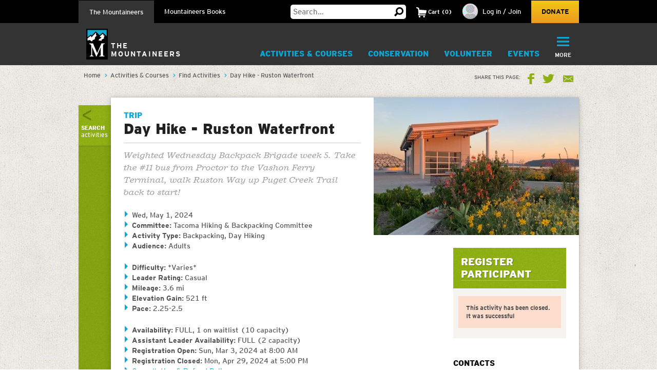

--- FILE ---
content_type: text/html; charset=utf-8
request_url: https://www.google.com/recaptcha/api2/anchor?ar=1&k=6LfFqtUSAAAAADPI71XlkVPZ9NH3yTgOzdYKxXWM&co=aHR0cHM6Ly93d3cubW91bnRhaW5lZXJzLm9yZzo0NDM.&hl=en&v=PoyoqOPhxBO7pBk68S4YbpHZ&theme=red&size=compact&anchor-ms=20000&execute-ms=30000&cb=lfl6objrv334
body_size: 49393
content:
<!DOCTYPE HTML><html dir="ltr" lang="en"><head><meta http-equiv="Content-Type" content="text/html; charset=UTF-8">
<meta http-equiv="X-UA-Compatible" content="IE=edge">
<title>reCAPTCHA</title>
<style type="text/css">
/* cyrillic-ext */
@font-face {
  font-family: 'Roboto';
  font-style: normal;
  font-weight: 400;
  font-stretch: 100%;
  src: url(//fonts.gstatic.com/s/roboto/v48/KFO7CnqEu92Fr1ME7kSn66aGLdTylUAMa3GUBHMdazTgWw.woff2) format('woff2');
  unicode-range: U+0460-052F, U+1C80-1C8A, U+20B4, U+2DE0-2DFF, U+A640-A69F, U+FE2E-FE2F;
}
/* cyrillic */
@font-face {
  font-family: 'Roboto';
  font-style: normal;
  font-weight: 400;
  font-stretch: 100%;
  src: url(//fonts.gstatic.com/s/roboto/v48/KFO7CnqEu92Fr1ME7kSn66aGLdTylUAMa3iUBHMdazTgWw.woff2) format('woff2');
  unicode-range: U+0301, U+0400-045F, U+0490-0491, U+04B0-04B1, U+2116;
}
/* greek-ext */
@font-face {
  font-family: 'Roboto';
  font-style: normal;
  font-weight: 400;
  font-stretch: 100%;
  src: url(//fonts.gstatic.com/s/roboto/v48/KFO7CnqEu92Fr1ME7kSn66aGLdTylUAMa3CUBHMdazTgWw.woff2) format('woff2');
  unicode-range: U+1F00-1FFF;
}
/* greek */
@font-face {
  font-family: 'Roboto';
  font-style: normal;
  font-weight: 400;
  font-stretch: 100%;
  src: url(//fonts.gstatic.com/s/roboto/v48/KFO7CnqEu92Fr1ME7kSn66aGLdTylUAMa3-UBHMdazTgWw.woff2) format('woff2');
  unicode-range: U+0370-0377, U+037A-037F, U+0384-038A, U+038C, U+038E-03A1, U+03A3-03FF;
}
/* math */
@font-face {
  font-family: 'Roboto';
  font-style: normal;
  font-weight: 400;
  font-stretch: 100%;
  src: url(//fonts.gstatic.com/s/roboto/v48/KFO7CnqEu92Fr1ME7kSn66aGLdTylUAMawCUBHMdazTgWw.woff2) format('woff2');
  unicode-range: U+0302-0303, U+0305, U+0307-0308, U+0310, U+0312, U+0315, U+031A, U+0326-0327, U+032C, U+032F-0330, U+0332-0333, U+0338, U+033A, U+0346, U+034D, U+0391-03A1, U+03A3-03A9, U+03B1-03C9, U+03D1, U+03D5-03D6, U+03F0-03F1, U+03F4-03F5, U+2016-2017, U+2034-2038, U+203C, U+2040, U+2043, U+2047, U+2050, U+2057, U+205F, U+2070-2071, U+2074-208E, U+2090-209C, U+20D0-20DC, U+20E1, U+20E5-20EF, U+2100-2112, U+2114-2115, U+2117-2121, U+2123-214F, U+2190, U+2192, U+2194-21AE, U+21B0-21E5, U+21F1-21F2, U+21F4-2211, U+2213-2214, U+2216-22FF, U+2308-230B, U+2310, U+2319, U+231C-2321, U+2336-237A, U+237C, U+2395, U+239B-23B7, U+23D0, U+23DC-23E1, U+2474-2475, U+25AF, U+25B3, U+25B7, U+25BD, U+25C1, U+25CA, U+25CC, U+25FB, U+266D-266F, U+27C0-27FF, U+2900-2AFF, U+2B0E-2B11, U+2B30-2B4C, U+2BFE, U+3030, U+FF5B, U+FF5D, U+1D400-1D7FF, U+1EE00-1EEFF;
}
/* symbols */
@font-face {
  font-family: 'Roboto';
  font-style: normal;
  font-weight: 400;
  font-stretch: 100%;
  src: url(//fonts.gstatic.com/s/roboto/v48/KFO7CnqEu92Fr1ME7kSn66aGLdTylUAMaxKUBHMdazTgWw.woff2) format('woff2');
  unicode-range: U+0001-000C, U+000E-001F, U+007F-009F, U+20DD-20E0, U+20E2-20E4, U+2150-218F, U+2190, U+2192, U+2194-2199, U+21AF, U+21E6-21F0, U+21F3, U+2218-2219, U+2299, U+22C4-22C6, U+2300-243F, U+2440-244A, U+2460-24FF, U+25A0-27BF, U+2800-28FF, U+2921-2922, U+2981, U+29BF, U+29EB, U+2B00-2BFF, U+4DC0-4DFF, U+FFF9-FFFB, U+10140-1018E, U+10190-1019C, U+101A0, U+101D0-101FD, U+102E0-102FB, U+10E60-10E7E, U+1D2C0-1D2D3, U+1D2E0-1D37F, U+1F000-1F0FF, U+1F100-1F1AD, U+1F1E6-1F1FF, U+1F30D-1F30F, U+1F315, U+1F31C, U+1F31E, U+1F320-1F32C, U+1F336, U+1F378, U+1F37D, U+1F382, U+1F393-1F39F, U+1F3A7-1F3A8, U+1F3AC-1F3AF, U+1F3C2, U+1F3C4-1F3C6, U+1F3CA-1F3CE, U+1F3D4-1F3E0, U+1F3ED, U+1F3F1-1F3F3, U+1F3F5-1F3F7, U+1F408, U+1F415, U+1F41F, U+1F426, U+1F43F, U+1F441-1F442, U+1F444, U+1F446-1F449, U+1F44C-1F44E, U+1F453, U+1F46A, U+1F47D, U+1F4A3, U+1F4B0, U+1F4B3, U+1F4B9, U+1F4BB, U+1F4BF, U+1F4C8-1F4CB, U+1F4D6, U+1F4DA, U+1F4DF, U+1F4E3-1F4E6, U+1F4EA-1F4ED, U+1F4F7, U+1F4F9-1F4FB, U+1F4FD-1F4FE, U+1F503, U+1F507-1F50B, U+1F50D, U+1F512-1F513, U+1F53E-1F54A, U+1F54F-1F5FA, U+1F610, U+1F650-1F67F, U+1F687, U+1F68D, U+1F691, U+1F694, U+1F698, U+1F6AD, U+1F6B2, U+1F6B9-1F6BA, U+1F6BC, U+1F6C6-1F6CF, U+1F6D3-1F6D7, U+1F6E0-1F6EA, U+1F6F0-1F6F3, U+1F6F7-1F6FC, U+1F700-1F7FF, U+1F800-1F80B, U+1F810-1F847, U+1F850-1F859, U+1F860-1F887, U+1F890-1F8AD, U+1F8B0-1F8BB, U+1F8C0-1F8C1, U+1F900-1F90B, U+1F93B, U+1F946, U+1F984, U+1F996, U+1F9E9, U+1FA00-1FA6F, U+1FA70-1FA7C, U+1FA80-1FA89, U+1FA8F-1FAC6, U+1FACE-1FADC, U+1FADF-1FAE9, U+1FAF0-1FAF8, U+1FB00-1FBFF;
}
/* vietnamese */
@font-face {
  font-family: 'Roboto';
  font-style: normal;
  font-weight: 400;
  font-stretch: 100%;
  src: url(//fonts.gstatic.com/s/roboto/v48/KFO7CnqEu92Fr1ME7kSn66aGLdTylUAMa3OUBHMdazTgWw.woff2) format('woff2');
  unicode-range: U+0102-0103, U+0110-0111, U+0128-0129, U+0168-0169, U+01A0-01A1, U+01AF-01B0, U+0300-0301, U+0303-0304, U+0308-0309, U+0323, U+0329, U+1EA0-1EF9, U+20AB;
}
/* latin-ext */
@font-face {
  font-family: 'Roboto';
  font-style: normal;
  font-weight: 400;
  font-stretch: 100%;
  src: url(//fonts.gstatic.com/s/roboto/v48/KFO7CnqEu92Fr1ME7kSn66aGLdTylUAMa3KUBHMdazTgWw.woff2) format('woff2');
  unicode-range: U+0100-02BA, U+02BD-02C5, U+02C7-02CC, U+02CE-02D7, U+02DD-02FF, U+0304, U+0308, U+0329, U+1D00-1DBF, U+1E00-1E9F, U+1EF2-1EFF, U+2020, U+20A0-20AB, U+20AD-20C0, U+2113, U+2C60-2C7F, U+A720-A7FF;
}
/* latin */
@font-face {
  font-family: 'Roboto';
  font-style: normal;
  font-weight: 400;
  font-stretch: 100%;
  src: url(//fonts.gstatic.com/s/roboto/v48/KFO7CnqEu92Fr1ME7kSn66aGLdTylUAMa3yUBHMdazQ.woff2) format('woff2');
  unicode-range: U+0000-00FF, U+0131, U+0152-0153, U+02BB-02BC, U+02C6, U+02DA, U+02DC, U+0304, U+0308, U+0329, U+2000-206F, U+20AC, U+2122, U+2191, U+2193, U+2212, U+2215, U+FEFF, U+FFFD;
}
/* cyrillic-ext */
@font-face {
  font-family: 'Roboto';
  font-style: normal;
  font-weight: 500;
  font-stretch: 100%;
  src: url(//fonts.gstatic.com/s/roboto/v48/KFO7CnqEu92Fr1ME7kSn66aGLdTylUAMa3GUBHMdazTgWw.woff2) format('woff2');
  unicode-range: U+0460-052F, U+1C80-1C8A, U+20B4, U+2DE0-2DFF, U+A640-A69F, U+FE2E-FE2F;
}
/* cyrillic */
@font-face {
  font-family: 'Roboto';
  font-style: normal;
  font-weight: 500;
  font-stretch: 100%;
  src: url(//fonts.gstatic.com/s/roboto/v48/KFO7CnqEu92Fr1ME7kSn66aGLdTylUAMa3iUBHMdazTgWw.woff2) format('woff2');
  unicode-range: U+0301, U+0400-045F, U+0490-0491, U+04B0-04B1, U+2116;
}
/* greek-ext */
@font-face {
  font-family: 'Roboto';
  font-style: normal;
  font-weight: 500;
  font-stretch: 100%;
  src: url(//fonts.gstatic.com/s/roboto/v48/KFO7CnqEu92Fr1ME7kSn66aGLdTylUAMa3CUBHMdazTgWw.woff2) format('woff2');
  unicode-range: U+1F00-1FFF;
}
/* greek */
@font-face {
  font-family: 'Roboto';
  font-style: normal;
  font-weight: 500;
  font-stretch: 100%;
  src: url(//fonts.gstatic.com/s/roboto/v48/KFO7CnqEu92Fr1ME7kSn66aGLdTylUAMa3-UBHMdazTgWw.woff2) format('woff2');
  unicode-range: U+0370-0377, U+037A-037F, U+0384-038A, U+038C, U+038E-03A1, U+03A3-03FF;
}
/* math */
@font-face {
  font-family: 'Roboto';
  font-style: normal;
  font-weight: 500;
  font-stretch: 100%;
  src: url(//fonts.gstatic.com/s/roboto/v48/KFO7CnqEu92Fr1ME7kSn66aGLdTylUAMawCUBHMdazTgWw.woff2) format('woff2');
  unicode-range: U+0302-0303, U+0305, U+0307-0308, U+0310, U+0312, U+0315, U+031A, U+0326-0327, U+032C, U+032F-0330, U+0332-0333, U+0338, U+033A, U+0346, U+034D, U+0391-03A1, U+03A3-03A9, U+03B1-03C9, U+03D1, U+03D5-03D6, U+03F0-03F1, U+03F4-03F5, U+2016-2017, U+2034-2038, U+203C, U+2040, U+2043, U+2047, U+2050, U+2057, U+205F, U+2070-2071, U+2074-208E, U+2090-209C, U+20D0-20DC, U+20E1, U+20E5-20EF, U+2100-2112, U+2114-2115, U+2117-2121, U+2123-214F, U+2190, U+2192, U+2194-21AE, U+21B0-21E5, U+21F1-21F2, U+21F4-2211, U+2213-2214, U+2216-22FF, U+2308-230B, U+2310, U+2319, U+231C-2321, U+2336-237A, U+237C, U+2395, U+239B-23B7, U+23D0, U+23DC-23E1, U+2474-2475, U+25AF, U+25B3, U+25B7, U+25BD, U+25C1, U+25CA, U+25CC, U+25FB, U+266D-266F, U+27C0-27FF, U+2900-2AFF, U+2B0E-2B11, U+2B30-2B4C, U+2BFE, U+3030, U+FF5B, U+FF5D, U+1D400-1D7FF, U+1EE00-1EEFF;
}
/* symbols */
@font-face {
  font-family: 'Roboto';
  font-style: normal;
  font-weight: 500;
  font-stretch: 100%;
  src: url(//fonts.gstatic.com/s/roboto/v48/KFO7CnqEu92Fr1ME7kSn66aGLdTylUAMaxKUBHMdazTgWw.woff2) format('woff2');
  unicode-range: U+0001-000C, U+000E-001F, U+007F-009F, U+20DD-20E0, U+20E2-20E4, U+2150-218F, U+2190, U+2192, U+2194-2199, U+21AF, U+21E6-21F0, U+21F3, U+2218-2219, U+2299, U+22C4-22C6, U+2300-243F, U+2440-244A, U+2460-24FF, U+25A0-27BF, U+2800-28FF, U+2921-2922, U+2981, U+29BF, U+29EB, U+2B00-2BFF, U+4DC0-4DFF, U+FFF9-FFFB, U+10140-1018E, U+10190-1019C, U+101A0, U+101D0-101FD, U+102E0-102FB, U+10E60-10E7E, U+1D2C0-1D2D3, U+1D2E0-1D37F, U+1F000-1F0FF, U+1F100-1F1AD, U+1F1E6-1F1FF, U+1F30D-1F30F, U+1F315, U+1F31C, U+1F31E, U+1F320-1F32C, U+1F336, U+1F378, U+1F37D, U+1F382, U+1F393-1F39F, U+1F3A7-1F3A8, U+1F3AC-1F3AF, U+1F3C2, U+1F3C4-1F3C6, U+1F3CA-1F3CE, U+1F3D4-1F3E0, U+1F3ED, U+1F3F1-1F3F3, U+1F3F5-1F3F7, U+1F408, U+1F415, U+1F41F, U+1F426, U+1F43F, U+1F441-1F442, U+1F444, U+1F446-1F449, U+1F44C-1F44E, U+1F453, U+1F46A, U+1F47D, U+1F4A3, U+1F4B0, U+1F4B3, U+1F4B9, U+1F4BB, U+1F4BF, U+1F4C8-1F4CB, U+1F4D6, U+1F4DA, U+1F4DF, U+1F4E3-1F4E6, U+1F4EA-1F4ED, U+1F4F7, U+1F4F9-1F4FB, U+1F4FD-1F4FE, U+1F503, U+1F507-1F50B, U+1F50D, U+1F512-1F513, U+1F53E-1F54A, U+1F54F-1F5FA, U+1F610, U+1F650-1F67F, U+1F687, U+1F68D, U+1F691, U+1F694, U+1F698, U+1F6AD, U+1F6B2, U+1F6B9-1F6BA, U+1F6BC, U+1F6C6-1F6CF, U+1F6D3-1F6D7, U+1F6E0-1F6EA, U+1F6F0-1F6F3, U+1F6F7-1F6FC, U+1F700-1F7FF, U+1F800-1F80B, U+1F810-1F847, U+1F850-1F859, U+1F860-1F887, U+1F890-1F8AD, U+1F8B0-1F8BB, U+1F8C0-1F8C1, U+1F900-1F90B, U+1F93B, U+1F946, U+1F984, U+1F996, U+1F9E9, U+1FA00-1FA6F, U+1FA70-1FA7C, U+1FA80-1FA89, U+1FA8F-1FAC6, U+1FACE-1FADC, U+1FADF-1FAE9, U+1FAF0-1FAF8, U+1FB00-1FBFF;
}
/* vietnamese */
@font-face {
  font-family: 'Roboto';
  font-style: normal;
  font-weight: 500;
  font-stretch: 100%;
  src: url(//fonts.gstatic.com/s/roboto/v48/KFO7CnqEu92Fr1ME7kSn66aGLdTylUAMa3OUBHMdazTgWw.woff2) format('woff2');
  unicode-range: U+0102-0103, U+0110-0111, U+0128-0129, U+0168-0169, U+01A0-01A1, U+01AF-01B0, U+0300-0301, U+0303-0304, U+0308-0309, U+0323, U+0329, U+1EA0-1EF9, U+20AB;
}
/* latin-ext */
@font-face {
  font-family: 'Roboto';
  font-style: normal;
  font-weight: 500;
  font-stretch: 100%;
  src: url(//fonts.gstatic.com/s/roboto/v48/KFO7CnqEu92Fr1ME7kSn66aGLdTylUAMa3KUBHMdazTgWw.woff2) format('woff2');
  unicode-range: U+0100-02BA, U+02BD-02C5, U+02C7-02CC, U+02CE-02D7, U+02DD-02FF, U+0304, U+0308, U+0329, U+1D00-1DBF, U+1E00-1E9F, U+1EF2-1EFF, U+2020, U+20A0-20AB, U+20AD-20C0, U+2113, U+2C60-2C7F, U+A720-A7FF;
}
/* latin */
@font-face {
  font-family: 'Roboto';
  font-style: normal;
  font-weight: 500;
  font-stretch: 100%;
  src: url(//fonts.gstatic.com/s/roboto/v48/KFO7CnqEu92Fr1ME7kSn66aGLdTylUAMa3yUBHMdazQ.woff2) format('woff2');
  unicode-range: U+0000-00FF, U+0131, U+0152-0153, U+02BB-02BC, U+02C6, U+02DA, U+02DC, U+0304, U+0308, U+0329, U+2000-206F, U+20AC, U+2122, U+2191, U+2193, U+2212, U+2215, U+FEFF, U+FFFD;
}
/* cyrillic-ext */
@font-face {
  font-family: 'Roboto';
  font-style: normal;
  font-weight: 900;
  font-stretch: 100%;
  src: url(//fonts.gstatic.com/s/roboto/v48/KFO7CnqEu92Fr1ME7kSn66aGLdTylUAMa3GUBHMdazTgWw.woff2) format('woff2');
  unicode-range: U+0460-052F, U+1C80-1C8A, U+20B4, U+2DE0-2DFF, U+A640-A69F, U+FE2E-FE2F;
}
/* cyrillic */
@font-face {
  font-family: 'Roboto';
  font-style: normal;
  font-weight: 900;
  font-stretch: 100%;
  src: url(//fonts.gstatic.com/s/roboto/v48/KFO7CnqEu92Fr1ME7kSn66aGLdTylUAMa3iUBHMdazTgWw.woff2) format('woff2');
  unicode-range: U+0301, U+0400-045F, U+0490-0491, U+04B0-04B1, U+2116;
}
/* greek-ext */
@font-face {
  font-family: 'Roboto';
  font-style: normal;
  font-weight: 900;
  font-stretch: 100%;
  src: url(//fonts.gstatic.com/s/roboto/v48/KFO7CnqEu92Fr1ME7kSn66aGLdTylUAMa3CUBHMdazTgWw.woff2) format('woff2');
  unicode-range: U+1F00-1FFF;
}
/* greek */
@font-face {
  font-family: 'Roboto';
  font-style: normal;
  font-weight: 900;
  font-stretch: 100%;
  src: url(//fonts.gstatic.com/s/roboto/v48/KFO7CnqEu92Fr1ME7kSn66aGLdTylUAMa3-UBHMdazTgWw.woff2) format('woff2');
  unicode-range: U+0370-0377, U+037A-037F, U+0384-038A, U+038C, U+038E-03A1, U+03A3-03FF;
}
/* math */
@font-face {
  font-family: 'Roboto';
  font-style: normal;
  font-weight: 900;
  font-stretch: 100%;
  src: url(//fonts.gstatic.com/s/roboto/v48/KFO7CnqEu92Fr1ME7kSn66aGLdTylUAMawCUBHMdazTgWw.woff2) format('woff2');
  unicode-range: U+0302-0303, U+0305, U+0307-0308, U+0310, U+0312, U+0315, U+031A, U+0326-0327, U+032C, U+032F-0330, U+0332-0333, U+0338, U+033A, U+0346, U+034D, U+0391-03A1, U+03A3-03A9, U+03B1-03C9, U+03D1, U+03D5-03D6, U+03F0-03F1, U+03F4-03F5, U+2016-2017, U+2034-2038, U+203C, U+2040, U+2043, U+2047, U+2050, U+2057, U+205F, U+2070-2071, U+2074-208E, U+2090-209C, U+20D0-20DC, U+20E1, U+20E5-20EF, U+2100-2112, U+2114-2115, U+2117-2121, U+2123-214F, U+2190, U+2192, U+2194-21AE, U+21B0-21E5, U+21F1-21F2, U+21F4-2211, U+2213-2214, U+2216-22FF, U+2308-230B, U+2310, U+2319, U+231C-2321, U+2336-237A, U+237C, U+2395, U+239B-23B7, U+23D0, U+23DC-23E1, U+2474-2475, U+25AF, U+25B3, U+25B7, U+25BD, U+25C1, U+25CA, U+25CC, U+25FB, U+266D-266F, U+27C0-27FF, U+2900-2AFF, U+2B0E-2B11, U+2B30-2B4C, U+2BFE, U+3030, U+FF5B, U+FF5D, U+1D400-1D7FF, U+1EE00-1EEFF;
}
/* symbols */
@font-face {
  font-family: 'Roboto';
  font-style: normal;
  font-weight: 900;
  font-stretch: 100%;
  src: url(//fonts.gstatic.com/s/roboto/v48/KFO7CnqEu92Fr1ME7kSn66aGLdTylUAMaxKUBHMdazTgWw.woff2) format('woff2');
  unicode-range: U+0001-000C, U+000E-001F, U+007F-009F, U+20DD-20E0, U+20E2-20E4, U+2150-218F, U+2190, U+2192, U+2194-2199, U+21AF, U+21E6-21F0, U+21F3, U+2218-2219, U+2299, U+22C4-22C6, U+2300-243F, U+2440-244A, U+2460-24FF, U+25A0-27BF, U+2800-28FF, U+2921-2922, U+2981, U+29BF, U+29EB, U+2B00-2BFF, U+4DC0-4DFF, U+FFF9-FFFB, U+10140-1018E, U+10190-1019C, U+101A0, U+101D0-101FD, U+102E0-102FB, U+10E60-10E7E, U+1D2C0-1D2D3, U+1D2E0-1D37F, U+1F000-1F0FF, U+1F100-1F1AD, U+1F1E6-1F1FF, U+1F30D-1F30F, U+1F315, U+1F31C, U+1F31E, U+1F320-1F32C, U+1F336, U+1F378, U+1F37D, U+1F382, U+1F393-1F39F, U+1F3A7-1F3A8, U+1F3AC-1F3AF, U+1F3C2, U+1F3C4-1F3C6, U+1F3CA-1F3CE, U+1F3D4-1F3E0, U+1F3ED, U+1F3F1-1F3F3, U+1F3F5-1F3F7, U+1F408, U+1F415, U+1F41F, U+1F426, U+1F43F, U+1F441-1F442, U+1F444, U+1F446-1F449, U+1F44C-1F44E, U+1F453, U+1F46A, U+1F47D, U+1F4A3, U+1F4B0, U+1F4B3, U+1F4B9, U+1F4BB, U+1F4BF, U+1F4C8-1F4CB, U+1F4D6, U+1F4DA, U+1F4DF, U+1F4E3-1F4E6, U+1F4EA-1F4ED, U+1F4F7, U+1F4F9-1F4FB, U+1F4FD-1F4FE, U+1F503, U+1F507-1F50B, U+1F50D, U+1F512-1F513, U+1F53E-1F54A, U+1F54F-1F5FA, U+1F610, U+1F650-1F67F, U+1F687, U+1F68D, U+1F691, U+1F694, U+1F698, U+1F6AD, U+1F6B2, U+1F6B9-1F6BA, U+1F6BC, U+1F6C6-1F6CF, U+1F6D3-1F6D7, U+1F6E0-1F6EA, U+1F6F0-1F6F3, U+1F6F7-1F6FC, U+1F700-1F7FF, U+1F800-1F80B, U+1F810-1F847, U+1F850-1F859, U+1F860-1F887, U+1F890-1F8AD, U+1F8B0-1F8BB, U+1F8C0-1F8C1, U+1F900-1F90B, U+1F93B, U+1F946, U+1F984, U+1F996, U+1F9E9, U+1FA00-1FA6F, U+1FA70-1FA7C, U+1FA80-1FA89, U+1FA8F-1FAC6, U+1FACE-1FADC, U+1FADF-1FAE9, U+1FAF0-1FAF8, U+1FB00-1FBFF;
}
/* vietnamese */
@font-face {
  font-family: 'Roboto';
  font-style: normal;
  font-weight: 900;
  font-stretch: 100%;
  src: url(//fonts.gstatic.com/s/roboto/v48/KFO7CnqEu92Fr1ME7kSn66aGLdTylUAMa3OUBHMdazTgWw.woff2) format('woff2');
  unicode-range: U+0102-0103, U+0110-0111, U+0128-0129, U+0168-0169, U+01A0-01A1, U+01AF-01B0, U+0300-0301, U+0303-0304, U+0308-0309, U+0323, U+0329, U+1EA0-1EF9, U+20AB;
}
/* latin-ext */
@font-face {
  font-family: 'Roboto';
  font-style: normal;
  font-weight: 900;
  font-stretch: 100%;
  src: url(//fonts.gstatic.com/s/roboto/v48/KFO7CnqEu92Fr1ME7kSn66aGLdTylUAMa3KUBHMdazTgWw.woff2) format('woff2');
  unicode-range: U+0100-02BA, U+02BD-02C5, U+02C7-02CC, U+02CE-02D7, U+02DD-02FF, U+0304, U+0308, U+0329, U+1D00-1DBF, U+1E00-1E9F, U+1EF2-1EFF, U+2020, U+20A0-20AB, U+20AD-20C0, U+2113, U+2C60-2C7F, U+A720-A7FF;
}
/* latin */
@font-face {
  font-family: 'Roboto';
  font-style: normal;
  font-weight: 900;
  font-stretch: 100%;
  src: url(//fonts.gstatic.com/s/roboto/v48/KFO7CnqEu92Fr1ME7kSn66aGLdTylUAMa3yUBHMdazQ.woff2) format('woff2');
  unicode-range: U+0000-00FF, U+0131, U+0152-0153, U+02BB-02BC, U+02C6, U+02DA, U+02DC, U+0304, U+0308, U+0329, U+2000-206F, U+20AC, U+2122, U+2191, U+2193, U+2212, U+2215, U+FEFF, U+FFFD;
}

</style>
<link rel="stylesheet" type="text/css" href="https://www.gstatic.com/recaptcha/releases/PoyoqOPhxBO7pBk68S4YbpHZ/styles__ltr.css">
<script nonce="gpsz7lWgHJOg6mDBF5yMMg" type="text/javascript">window['__recaptcha_api'] = 'https://www.google.com/recaptcha/api2/';</script>
<script type="text/javascript" src="https://www.gstatic.com/recaptcha/releases/PoyoqOPhxBO7pBk68S4YbpHZ/recaptcha__en.js" nonce="gpsz7lWgHJOg6mDBF5yMMg">
      
    </script></head>
<body><div id="rc-anchor-alert" class="rc-anchor-alert"></div>
<input type="hidden" id="recaptcha-token" value="[base64]">
<script type="text/javascript" nonce="gpsz7lWgHJOg6mDBF5yMMg">
      recaptcha.anchor.Main.init("[\x22ainput\x22,[\x22bgdata\x22,\x22\x22,\[base64]/[base64]/[base64]/bmV3IHJbeF0oY1swXSk6RT09Mj9uZXcgclt4XShjWzBdLGNbMV0pOkU9PTM/bmV3IHJbeF0oY1swXSxjWzFdLGNbMl0pOkU9PTQ/[base64]/[base64]/[base64]/[base64]/[base64]/[base64]/[base64]/[base64]\x22,\[base64]\\u003d\\u003d\x22,\x22w79lwoZKGlHCscOKw7fDi8OFwqIbeznDkygMBcOgdMOnw4sDwrvClMOFO8O6w5nDtXbDjBfCvEbCtUjDsMKCNmnDnRphFGTClsOkworDo8K1woPCpMODworDuyNZaABlwpXDvyRUV3o/KkU5UcOswrLChSEgwqvDjwxpwoRXdsK5AMO7wqDCkcOnVgzDm8KjAWcKwonDmcOFXz0Vw4x6bcO6wpvDmcO3wrcEw61lw4/Cu8KXBMOkLnIGPcOPwoQXwqDChMK2UsOHwrLDjFjDpsK/ZsK8QcKHw7Fvw5XDhhxkw4LDrsOcw4nDgnnCgsO5ZsKKOnFEGyMLdyBzw5V4QsKdPsOmw7DCpsOfw6PDnhfDsMK+BEDCvlLCtcOCwoBkKikEwq12w7Rcw53CmsOXw57Dq8KxV8OWA0Yww6wAwpt/woAdw4vDkcOFfS3CnMKTbkfCtSjDowjDpcOBwrLCmcORT8Kia8OIw5s5FcOaP8KQw4E9YHbDnGTDgcOzw6nDrkYSNMKDw5gWc0MNTwUFw6/Cu1zCtHwgCUrDt1LCscKUw5XDlcOAw5zCr2hWwoXDlFHDisOMw4DDrkRtw6tIFMOGw5bCh2QAwoHDpMK8w5ptwpfDmlzDqF3DjVXChMOPwrnDtDrDhMKzRcOOSAHDhMO6TcKUFn9YTsKCYcOFw6/[base64]/CqQBdwobCqsOPdHbCnhcSPwIgw65fFMKiQwQ7w5Ncw6jDm8OZN8KSSMO/eRDDrsKeeTzCmsKaPnocM8Okw57DrzTDk2U2OcKRYmDCv8Kudh88fMOXw7XDlsOGP2t3wprDlRLDj8KFwpXCrcOAw4wxwqTCqAYqw4Rpwphgw6MXaibCisKLwrk+wpxpB08qw6AEOcOpw5vDjS9rA8OTWcKzHMKmw6/DncO3GcKyCsK9w5bCqx3DskHCtQXCosKkwq3Cj8KRIlXDj11+fcOMwrvCnmV/RBl0XmdUb8OBwrBNIBQvGkBpw6Uuw5w+wp9pH8Kdw7MrAMOowrU7wpPDi8O6Bnk3BwLCqBRHw6fCvMKuM3oCwoNmMMOMw7nCs0XDvTQqw4cBHcODBsKGBTzDvSvDm8OPwozDhcK/[base64]/Oyxow7PDgX/[base64]/DiMOIwptGUsKQTsKvw5rDomjCncKxwoADJ8KTRgpFw4krw6wXNcO1ehRhw5VoIsKFf8OPZFbCqUxGesOXfE7Dhj9bH8OaasO3wp5tF8O8ccO3b8ODw4soUxUwVzrCthXCszTCsSNaDF/Dh8KNwr3Dv8OUHBDCuzLCtcO9w6/DpgDCmcONw51dYR7ChHloLBjCh8K0a0JQw73CscOkdHRyacKBb3XDg8KqYH/DqMKJwqhmCklcDMKIE8KgDzFLDlzDklzCmCIMw6fDk8KWwrBKVF3CtXxzScKRw5zCiW/CunTCi8OaUsKgw6hCBsO2aS9dw7JgXcOOchk5woPDgVQhXktbw7PDq08uwps9w7AdeH5WfcKvw51Jwpp0F8KHw4cdcsK9PcKnOirDvsOGeyNnw6bDh8OBURwcESjDsMOLw5o0DS4Zw7gJwrTDrsKGdcOYw4ttw4rDhXPDmsK0wpDDicKvWMKDcMOtw5/DosKBTsKnLsKKwqrDmyLDhEXCsWp7IDXDg8ObwrHCjWnDr8Onw5FFwrDCpxEZw7zDuFQkOsKhIHrDrxnCjAHDnGfCi8K8w5ohW8KwW8ONO8KQEMOLwq3CjcKTw79kw5hXw5FOaE/DvmrDoMKta8O0w5cqw5HDg2jDocOtLk0bFsOkO8KWJUTCk8OtHhI6HsO6wrRRFGbDolllwpYyTcKcAmUBw4/[base64]/wo3DiUvCpD7CusOKcMOTYhzClcKXw67ChmcCwqhTw4MiBMKDwrMFfiHCklkkeR1CYsKUwpPCkwtSZEQhwqLCg8Kec8O/[base64]/CuzIUw7vDvsOxw5nDhibCs8Kkw6FsKWnDp3N5wr9+ZEHDng3Dj8ODcmNcVMOUN8KlwrbDtAQiw7rCsjvCoSfDoMKCw54kcW/DqMKEdDQuwqEDw71tw6jDhMK+CQx4w7zDvcOvw5pCF2XDsMOcw7jCoGxRw6HDpMK2AzphJcOlFcKww4zDnivDqMO/[base64]/w6DCkR8gwoEqwpfCs8K8SEVmTitUwpfDtVzCv2DCsVDDosOiNsKTw5fDhibDvsKQFxLDuhZSw6U4A8KMwrzDnsKWVsOkw7jChsK+AWDChm3CuzvCgV/DoywFw5hfZ8O9TcKkw5M4QsK0wrPCr8KFw7YUU2TDucOeR3pHNcOPbsOiVHvChGnCiMO1w5UGLh7CjSd4w4w0N8OuUGMowrvCicOjAcKpwrfChzsEAcKsXipGMcKKATbChMKKMkTDn8KKwrBwd8Kaw6jDoMOpFFEySzTDqVcVZcK/[base64]/[base64]/w5RSw7oKNcKCNQUmwqfDmcOqwrLCjMKjQSQ1wo/CusORw6hGThTCj8OAwrwOVcK9dlhVLcKDeDlpw59dMMO6EydzfMKFwoBJMsKsGRDCsXBFw45HwoXDj8OVw5TChXnCmcOOIsKbwpvCn8OqcwXCrMOjwqPCvSPCu3Uxw7vDpCsPw5FkSxHCq8OEwqjDuE3DknPDg8OAw5thw7oUw6kRwrwBwoTChhofJsOwRsO3w4/ClyNKw4RxwqUkNsO/[base64]/Dl8O+OVnDhMKvw4k4w6/[base64]/CjcOfw7Y5XcOqw6VGU2/DncKUw44UwpwEccOWw4xvB8Kaw4LCskXDvTHDtsORwq0Dcn8qwrtLZcKCMCM+wp4TG8KnwqPCillNacKuRMKueMKLGMOSCTbDtnjDk8KsZsKNEkY5w5JkPn3DpMKrwqoSTcKYN8KRw6/[base64]/YMOfw60lwrPDscOhw5AHw5hFNVdEw6wSHjTCr8KvwrUbw4TDpD4Cw6ktRTsXAwnCox1lw77CosONYMKeJMOOaijCnMKqw7fDlsKsw55CwqZlZH7CjDrDkQhawovDlkUgAkLDiHZAfx0Iw4jDs8Ktw40mw4vCl8OKLcOHFcKuHsOVPWBRw5nDhz/Di0zDigTDsx3CocKtK8KRAU8YXhITNcKHwpBJw4A5eMK/[base64]/DnyFDIikke0JODV9JwpsSw4cww7EpB8K8VsOxdFjCiFBwKG7Cm8O0wo3Dn8O7wqBgUMOWO1rDtVvDmktPwqYJXcOUcnNqw5Aowo7DtMOhw51EKm0ew5prRW7DgMOtextiO3VNRBVBRWgqwqdwwrTDsRM/w5BRw7FewqZdw7MRwpJnwpE8w5/CtSnCqhhKw7LDvUJPPSgURnw2wptkEhcOVTXCr8OWw6bCkWXDj2fDvTvCiWQFLEx1K8O0wpbCsyUGQ8KPw6UEwoDDiMOlw5p4woJpHcOLZ8K0KijCq8OFw4p2LMKow6Nlwp/[base64]/CinEMQyQxw6bCuCjDusKoCFvCqsK0wrQ8wpbCpwrDoA9iw4QBJMKFwpgmwpM+C2jCkMKuw6sQwpzDtivCpmp1FH3DpsOlNSpzwpw4woVlcBzDoiLDqsKbw4IIw7PDnWQEw6kkwqxkOV/Cr8KqwoQgwqU3wpByw7tBw40kwpsJaw0Rw57Coh/[base64]/cMOJLMOjwprDnh3DpsK3wpo3w7gYKlhFwrDDsgQvGsO3wo08w5HCh8KGCxI6wpzDnS5Fwp/DjR0wA3XCrDXDlsK1UVl4wrrDpcO8w5kCwqrDqULCoWTDpVzDvWUjJwLDlMKiw61PdMKYPAkLw7hLw5ttwpXDsF9RLMO1w4XDhMKVwpbDrMKjfMKQNMOFRcOQYcK/XMKtw4zCjsOlfMKjPGVzwpPDtcKmHMKAGsOeYGPCsx3CmcOLwrzDt8OBAHdZw7LDuMOzwrdZw67DmsO7wqzDqMOEf3nDkRbCsTLDvgHCtsKCazTCj34FRsOCwpk8G8O8b8Oww7sdw4bDi3LDmD4Uw6jCjcO4w6UWHMKYBC4CC8OcBHrCkD/Dn8OASjAaWMKhYyIOwo9mTkHDuVk0MFDCocKRwqQYUT/CqHLCtxHCuXMFw6Zxw6fDv8OfwozDsMKNwqTCo0rCgsKgXU3Cp8OqK8K2wqMlCcKkVsO2w60GwrI+azfDrQjDrH86asKBKm3CgR/Do05ZbTJewr4mw7ZywrUpw5HDmjfDvsKdw6wsbMKtLh/[base64]/CsizChTEuRsKvaEnDiQpxP8KUw5Qaw6h6XsKwWB4Vw7jCvyFLTwxEw53DosOdCxXCicObwrzDjsKfw6hCWgVGwqzCmsKUw6dyGcKHw4vDr8KQCcKkw6nCtcK9wrHClHYvFsKewoFawrx2FMKmwovCv8KgMGjCs8OUTi/[base64]/[base64]/Cj8KfIWlGwrfDosKPOcK4NsK4w7fCssOGw5krZ24/NMOQQxRqN1tww67ClsOqZmgzSH1qOsKjwpFXw4hjw5sowrUgw6nCr2E6DcODw6sDVMO0wpLDhxMWw7PDgm/Dq8KfZ1jDrcOcSioGw6lxw5dlw41HWMK7XsO4JQLCqMOpDcOPaS0fa8K1wqg0w6d6P8OkVHE0wpnCiFUiGMKRP1TDlGnDhcKCw6zDj2pve8KzM8KICinDq8OnHSjDosOFfEzCocKuRGvDqsK7JEHCgjnDgCLChUjDiV/DgBQDwprCksOKZcK/w7A9wqlvwrLCp8KLU1EKKCF3w4LDjMKmw7Qowo/DvUzCnhghDm/DmcKbZEPCpMKYXX/CqMKrBV7CghHDvMOvGgHCiAbDscKdwoRxccOdHHpPw4JnwrvCq8KKw4plJQMpw7/DvcKgecOKwpfDnMO5w6V5woIwMwN0Aw/Dm8O4XVvCnMOGwpDCqjnCkQPCu8O3KMKSw4FDwovCmV1dBCwvw5rClg/Dn8KKw73Cg2kNwr8tw75cd8OdwojDqMOsOMK9wpddw7Z8w4IsZkdgBQ7CkE3Dr37DqcOhGMKoBzUSw59nKsOIegdBw6vDsMKaRTLClMKJAWV1Y8K0bsOyCGTDl2Uqw6ZuF3zDllsRFnHDvsKHE8OZw5vDvVUrw6gFw54Nwp/Dlj4FwqbDmMOOw5ZEwqrDksK2w4oMB8OiwoHDoz4cesKFC8O9RSERw6F6eyfDhsK0QMKpw74ZScKrWUPDlGzCs8O8wqHCs8KjwqVbFMKpFcKLwrHDrcKQw5Vbw5/DgDjChMKhwr0CcTlrHh4VwoXCicKUa8OmdMKBIRTCqSzCq8Kuw4xUwpEaLcOdVlFDw77Cl8K3bHJYMw3CuMKKGl/DvU5rY8OvQcKFZ1t+w5nDk8O8w6rDrw1dB8Kjw5fCm8OIwr0Tw6lkw71bwqTDicOodMK9IcOzw505wp8UKcKoKywAw6rCrCE0w7zCtnY/wozDi1zCsEgIwrTCgMOawoFbFw7DpsOUwo8rK8KddcKgw5EnF8OvHmshXV3DqcKdXcO1JsOVNwxFc8OdL8KUbmFKESvDhcOEw5o9QMOiZnUUEHBbw5nCqsOLdnjDhg/DlwXDmznCksK/woo4D8KNwpHCsxbDgsO3USjDl1UAVh0QUMO/QMOhfyLDonRDw6UzViLDi8K8worClMOIf1wMwoLDumV0YRHCosK0wpzCocOpw4DDpsKvwqLDlMORwpENSEHChsOKaHMIVsK/w6QQw4vDocO7w4TDoVbDpsKqwpzCl8Khwq1dfMKfIW/Cj8KEdsKqH8KGw7jDughlwpNVwoEAC8KZTT/Dq8KPwqbCkEDDucO7wrzCtcOcbEkAw6DCssKbwrbDuH11w7dGN8Kmw40pPMO5wqNdwpp1clBbc17DvyJ7aEUIw4E7wrfDn8KywpDChTtHwoYSwrZXNkAIwpPDnMOrQsOwXsK+VMO/X0YjwqB9w73DpV/DrwfCsk4EPcKFwo5oDsOlwoh4wqTCh23DoXodw4rDgcOtwo3CpsOEVsOtwobDp8KXwo1YZ8KbTSxTw6XCl8OvwpPCtmkrOyJlPsK/PyTCo8KqX2XDtcKQw7bDoMKSw5rCssKLb8O4wqXDm8K7XsOoA8OVwr1TLk/Duz5XQMK7wr3Dk8KeQsKZQsOyw5xjFmXCq0vCgBF/fRZpeHl7FWBWwqkdw7xXwqrClsOlcsKXwonDiQNJO3J4bsKHSX/DpcKpw43Cp8KaKGPCt8KyDETDl8KMPinCoAxAwr/CtS5gwrXDrC9gJQjDtsO9aXU3ai97w4/Dk0BTVwE/wpx8C8OdwqUNVsKtwoU8w6wqRcOjwq7DpX1LwrvDunnCjMOlc37DkMKcWcOQTcKzwo3DhcKQNH9Xw5TDkBUoAsKFwr5UczvDkU0cw7tNYFJuwqDDnnN8wqzCnMOZb8KFw73CinHDoCUGw7TDj39CKGJ/E3nDsD45I8KPeQnDuMOCwpBKSDZuw6MtwoNJEw7CgsO6VFliSk05w5vCp8OSMSrCrlnCoGsHecOlV8Kpw4Uzwp7Ch8ORw7vCicObw4kULsKywpFnMMKHw7PCh0rCiMKUwp/DhX8Iw4PCgFTCkDrCvcKPZAnDtzJww5nChQoZw6zDv8KrwoTCgjfCu8Olw5ZQwoDDnFXCoMK4ciYiw4DDvWzDoMKmY8K8Z8OqFD/CkVFzXMOQaMO3JBLCvcOcw6U4ADjDklgpA8K7w6LDnMOdMcO4OsO4I8OpwrDDvXnDvg7Du8KlUMK+woBawrvDmQxIKknDqyvCng10dmk+wonDlFPDv8OsPzTDg8K8WsOfD8KSMFjDlsKBwoDDsMO1BmPDmj/DqlVQwp7ChsKNw63Dh8KdwqZPHjbCscOhw6toEcKSwrzCkjPDocK7wqrDk20tUcOewo0tF8K5wr3CsWZVN0jDm24Vw7fDpsK7w7kteG/CuyF4w5nCvVMhDFzDoTw3aMOsw6NPE8OYYQRWw5XCuMKKw6zDgsOqw5fDi2rDscOhwpnCjkHDjcOcwrDCi8K7w7AFHWLDtcOTw6TDpcOoCikWP3TDqcOvw5w1ccOKQ8Kjw5MPdsO+w4Viw4bDuMOyw4HDjsKMwrXCsnzDjgPCmF7DjMOIasKWc8O0bsOYwr/DpsOjP1DCk0Vnwp0lw4wbw6/ChsODwqd0w6LCqHsuLFcZwrN1w67DoQTDvG9fwrjCmgVrOAPDtXVAw7XCtD7DgMK3bGB9OMOfw4TCh8KGw5YVG8K/[base64]/CiBlJw7VUw7Aew6AOEnzDtEbCl1jDhMKUQMOZDcOnwp/[base64]/DqcKnBXTCusKUO8KQwpElOU4lPsO9wo9dL8Ktw5DCinXDr8ONTALDmC/DhcKwBMOhw77DmMKow5VAw6YPw6g2w7YBwprDmXVXw63DmMOxMHldw6Q/wphqw6crw5clJ8K1wrnCsgYHRcKqPMO/wpLDlcKVZ1TCgV/CrMOsI8KsXnDCgcOnwq3DlMOfYkDDtUtQwqEBw6vCvn5Qw5YQZQXDicKvP8OOwpjCpwMywrgPDhbCrHnCmSMFMsO+DgLDvCbDjW/DscKGdsKAUxrDjMOsLT4NJMOWLBPCmsOddcK5ZcOwwosbWA/Di8OeGMOEEcK8wprDq8K3w4XDhCnClAEALMOjPmXDlsKPwoUywqLCl8OGwqnClQYtw4Y+wpzDsl3DvCVPKRBCEcOywpzDtsOzC8Kle8O0bMO+cCxmczFFJsK5wo5FQgbDq8KAwoDCnkI9w4/CjnNMbsKMay7Di8Kww5DDucKmeQxgC8KKYCbCrg0Fwp/CvcKJFMKNw7fDjV7DpwvCpXrCjxnCtcOgw5XDg8KMw7p2wq7DpUfDpMK4ACQswqAcwrLCocOiwoHCu8KBw5ZYwoHCrcK4bWPClVnCuWsiKcOPVMO4C0JhbjvDlUxkw5wdw73Cqk4Iwo5sw7BOKE7Dq8K/wrTChMOsa8O6TMOMbETCs1bCnFPDvcKHMiLDgMKrTm1dw4fComnClsO0wrjDjCjDkhMiwrRGRMOvRmwSwogEBiLCmMKBw6F4w5I1IyTDuUM6wr8qwpnDrHDDvsKxw7hYKBzDmhXCpsKgPcKKw7RwwrkYHsOow5/CnFjCuAfDp8OvOcOIQlPCgxEZGMOWHUoewpvCrcOddA7Cr8Kaw7ZoeQHDpMKbw4XDg8OBw6RcKljCjBHClcKrPjR4FsOcBsK1w4TCrsKrA1s7wpoFw6fCrsO2WMK0d8KcwqoRdgTDgmIJTsOOw49Nw7vDjMOtTcKdwqXDojhhYmfDg8KYwqLCtyTCh8KhZMOaGcOpaB/Dk8OCwoLDucOxwprCtsKHLTXDkDJ8wpQbN8KPBsOsFyfDnwd7cwROw6/CkXNdCBU6ZsOzC8OGwqlkwrlGYcOxJTPDihnCt8KdFBDDhRw4RMKgwrrCm2jDvcK6w6VgUQLCicOowo/Cql8swqbDp1/DmcOWwo/[base64]/[base64]/BjvCjMO4ChoWwrgJeEklwpjCqcO4w5HCs8OFQShhwrcFwqk2w6zDnCpzwo0MwrzCqMO3QMKww7rCpnPCtcKSYjIme8KPw5HCqVw6USfDllHCqSVqwrXDmsKEIDDDuAEWIsOQwqDDvmXChMODwplYwo1dbGYfK0Z8w7/CrcKww69mMGPDhR/DvMOkwrfCgHDDlMKyG33DicKzIcOeFsKVwrvDugHCgcKVwpzCgh7DuMO5w7/DmsOhw4JTw5khRMOjairDnMK+w5rCtD/CtsO5w6nCoRcmDsK8w6vDvT/DtHbCmsKSUBTDuzbDjcORWF/DhUIsA8OFwqjCgTJsdAnCt8OXw6MsFH8KwqjDrS/Dkn55NFtLw6fDtBxiXj1IDwjDoEZFw6zCvw/ChyzCgMKOwrjDhigewoJwMcKsw57DncOrwr3DoGFWw798woDDlMOBAG4ewozDv8OYwpjClSzDlcOfZTZ1wr1baSUNw4vDrEAdw6xyw5MdHsKVWVQlwpwQKcOGw5oJK8KmwrTDusODw446w6DCk8OHaMKxw7jDm8O0H8OiQsONw5o7wr/DrSRNUXrCpAhJPT3DkcK5wrjDisOPwojCssOowqjCgWFOw5fDhMKDw7vDnzNvA8OHPBwLQR3Dr2PDm0vChcKgWMOdQzMTAsOrw7FWE8KiacOtwog8MMK5wrzDm8KFwoggb3ADYFwQwpLCiCYdGMKKVkrDjMOKbVfDjTPCuMOxw7g9w5/[base64]/DpcOfwp/CggnDuRFcYirDmWBdK8K5w7jDkcOrwrDDscOTB8OQS3XDl8Kbw6taw4BNAsKiccObZcO4wptnPlJMUcOZSsOdwprCmnF4F1fDoMOPFBtpVcKFY8OcECV8FMKkw7V7w4dJGknCp2c5wrfDvBJycD5Lw4fDkcKjwp8oGlDDqMOYwqcjXCVVw79Mw6VWOcKPRQfCs8O0wo/Csyk4BsOhwo0/wrIwJ8KzD8KYw6l/CGJCQcKFwp3CuDLChQ09w5NHw5rCucKAw5hzQW/ClGhuw6oiwpDDtsKBYHxswrXDhkBHNUUQwoTDosKOacOHw5TDgcOVwrfDvcKNw7wtwpdpHRs9YcOgwqHDmDUgw5LCtcKuYMKXw5/Ds8KPworDnMOlwr3Ds8KjwrrCjhXDmlvCtMKOw59+esO0wrp1Pn7CjQsNJDDDpcOASMOIScOIw7vDuW1FY8KpHUbDjcKudsOMwqFPwqlywrY9FMObwplNVcOqVDlnw65IwqrDsRTCmEl0cyTCikPDnW4Qw4Iuw7rCuWQKwq7DjcKMwo9+OnjDnXrDq8OTLX/[base64]/DrcKSwpTDgsKIwq4hJQrDojPCmXkvAk5/woJFRcODw7fDksOkwqfChMOfwobCrcK3HsONw58cfcO+Ox9BFGLCscOHwod/[base64]/wr/CjX7Diw3Dug/CvREiYsOkdcKOA8OHBmfDj8OMwp97w7TDq8OawrnCusO4wr/CksOLwpXCpcOCw4UScHNDSWjCuMKVBU1Owq8Gw6cEwr3Clz7CpsODHiDCnzLCnQ7ClkxvMRvDqwJIUz4awpU8w4wydB7DvsOpw7bDksK1OzlJw6RREsKvw4MxwrlcUMKuw57CnC80w54Rw7TDvDcww49/[base64]/DsiRsSsOFVcKBWsK1w6pPOUpFEzPDtcOzZUMuwp/CuHXCviHCvcO7bcOPw4oPwqpHwqMlw7/ClwXCpgFST0U1SFXCsxLCujnDnSR2OcOhwq9tw4nCh13Ch8K1wr3Dq8K5RHPDusKIwowtwq3Di8KBwqAXTcK5dcOawoLCg8OawrpjwogfA8KRwqvDnsKBJ8K5w41uIMKuwrovTDDDpW/DsMONMsKqTcOywoLCiUNYX8KvWsONwqw9woJzwroSw4RMHsKadCjCnAJDw7xBQUgnLBrCgcOYwpNNcsOvw5bDjcOqw6ZjQRN7PMODw7xmw5IGOQwGHFnCt8KwR3zDlMOowoc1NjTCk8KswqHCmDDDoVzDscObTHHDo14Qb2fCscOLwpfCpMK/[base64]/DjsKEcE4EO2sOwoA6w5jDhgnCl29OwplAclbCrcK8aMOifcKLwrLDh8OOwofCkC3Dv2Abw5PDssKZwoN7YcKpcmrCksOjTXDDkCtMw5J1wr82KybCl1JEw4bCnsK3wqM1w5hgwovCvEFJZcOJwpwuwqtbwq0iWDPCl0rDmiZDw5/CrMKiw7nDoFE9wphNHhnDjEXDl8KZIcOCw4bChm/CpMKxwphww6EZwpMyUmrChg00B8Osw4YbchfDqcKzwoh8w68SHcKsaMKoLgdXw7V+w4xnw5sjwo92w445wo3DkMKCDMOoUMOTwotjW8KDSsKFwqlzwofCpMORw4bDg0vDnsKGbSoxcMKywpHDusO5GcOwwrXCnT0aw6Qow4cXwprDt0PDk8ORZ8OUS8K/fsOfAsKYDsOgw5nDsS7DusK4wp/[base64]/[base64]/w4LCugUHw7gZwpnDocO7bTU9w51VRMKvNcO2FjBgwrHDs8OySQROwrLCmV8QwoFKOsK+wqAEw7Rrwr8Ee8Kmw58mwr8CIgVHdsO6wrI6woTCsX8VdkTDoC98wpvDj8OFw6sewoPCjUFDZ8OiDMK3RFUkwoIBw4nDl8OEIcOzwpY/w7UIZcKfw4wJEi57Y8KMBcKYwrPDrcO5OcKEH3HDiilMXAJRRmRzw6jCp8O2FMORC8OewpzCsgbCi3DCkwt/wo5Hw5PDiE8uPhVicMO6eRB6wpDCqnXCtMKhw4F6wp3CmcK/w6fCl8KOw5sRwoDCjH5Yw53Cj8KGw5/CosOow4nDmD1NwqZNw4/CjsOlwp/Dj13CsMOZw6xKOAkxPFLDil9DehPDnD7CqCsYV8ODwrPCoVzCg1NsBsKww6ZdJsKFFCvCiMKkwpgoDcO4JA3DsMONwqTDgsKOwrXCkQjCpkAbSFIIw7nDsMK5SsKaalBxBsOIw45ww7bCnsOfw7PDqsKLwqHDqsKED3/[base64]/[base64]/[base64]/wqnCqQjCrsKIw6BlPjLClsKCw7XCpwNnIMKPwoDDjUnDrcKmw7w7wp51AAvClcK/woLCsnbCpsOGCMODOFUow7XCtgJBQAISw5Bcw4DCgsKJwrTDhcO0w67DqETCnMO2w6FFw4hTw51WMsO3w7TCmWXDplPCujAeGsK5OMOxByg+w54RZcOHwooKwrRAbsKTw7M3w49jd8Oaw4p6BsOUMcO+w7ERwqgab8Oawps5YhNxLklcw5JgdD/DjGl2wprDikTDlMKdXhLDosKyw5PDh8Oqw4FIwqV6NWEPNjYqEsOuw6JmdUoDw6YrcMKPw4/Dt8OGa07DkcK5w4cbchDCkkMWwpJ2wrN4H8Khw4LCiG4ca8Otw6kVw6PDiB/CjMKHH8KZIcOFJk7Dvx7Dv8Obw7HCkzESXMO+w7nCpMOGOnTDosOlwrEDwqvDmMO9TMONw7rCgcKdwrTCosOSwoHClMOISsKMwqvDoGtFEUzCucKJw4nDkcOWFxoYPcK5VhxfwrMMw5rDlsOwwo/[base64]/CuMOvK8KoVsKVSEMnw4PCuAYoIDcRwrfCoBnDv8O/[base64]/CtXnCiFXCr0/DuRFEP8KEwqrCjDIgwrBBw6HCpXF1K00ZHCgAwoTDgxjDhMOkWg3CocOTRxkgwooHwql8wqdSwr3CqHw5w6bCgD3CrsO9OG/CqSYdwprCoRoHO3TCjDwebsOHTnrCgHEnw7bDjcKrw5w/SFbCjXcXP8OkM8OdwovDlCjCtkXDmcOEecKVw5LCvcOYw7VzOQPDt8K4asKaw7B5BMObw5J4wp7Cm8KGNsKzw5gQw70VPMOEUmTCvcOswpNvw5jCocK4w5nCicOxHynDnMKSGTfCoUnDuRfCkMO4w5YdV8OuSkRxKC9ENk4/w7PCnyEbw6TDrz7DisO3woAZwojCpnAOPwTDpkcjIUPDmjkYw5obNxLCu8OJwoXCjBRPw6ZHw7TDnsKaw5zCiyfDssO1wqcAwqXDu8OpY8KFEA5Tw4sTRsOgJ8Kzawh4XMKCw47CpTfDjHh+w7ppcMKnw4vCmMKEw6R6RsO1w4/[base64]/[base64]/CjGvDmcKXwpwbecKjfWDDvmbChcOJZ8O/aizDlWTCqHHDmw3CnMK8PAF2w6sGwqrCssO6w4/[base64]/wpFZGsK4GsKcAE9NVMKpQcKSOcKsw7UPGsO7wrHDosOGfnLDjX7DrMKKN8KAwocBw5DDusOXw4jCg8KYMk/DpcOaA1zCnsKGw6HCkMKXQzHDoMKIU8Kfw6gewrTCpcOkSRTCpnx+RcKXwobCqAzCkkhiQVHDhsODQ1jCnnTClMOpDiI7F37Dmw/[base64]/CmGrDhhPCvsKFG8O+wotuE37Cq8KxD8OYdsOVbMOMUcKpTMKtw4nDsEJZwpwOZ0crwqZpwrAkNnMADMKsLcOIw5jCgsKQcmfCrRBjeyHDrwrCtgnCucKUXcOKXG3DkltzZMKhworDocKxw6YyWHlvwpsQXxnCiVBFwrp1w5BGwp/[base64]/CqnVVwrLCmg7DssKJUwFdwqIyXHgkw6h1dcKVXMKyw41KLMOzNCTClVBwPjXDisOWS8KcT1JVaCDDt8KVH0fCqjjCrSvDuEF8wqjCvsO3csOwwo3DusOvwrjCg2gCw4fCvDTDnBDChA9fw4k4w6zDjsO2wp/Dl8OhQ8KOw7TDocOnwpTCpXJTbC/CmcKqZsOpwr1dVHhDw7NtBWjDrcOaw6rDssOTM0bCsBDDhkjCvsObwrkKaAzDmsOXw5xkw4fDkW4IKcKFw4EQLzvDgnNBw7XCk8OYPcOIZcKmw5wRYcOFw5PDi8OKw5FGd8OMw6XDvx18acOawrXCnF/Dh8KICCETSsO9LsOjw7BbFcOUwqYHY2knw6YtwoUuw5rCiATDqsK4N2oEwqYsw7InwqgAw7xXGsKvUcKEQ8Oew5M4w74fw6rDij51w5FXw7PCk3zDnhpcCTB8w4QqNsKlwoDDp8K5w4vDmcOnwrZ9wp8xw4RKw7liw6/DkFrCncK0J8K+fSlme8KzwqhmTMOnMC5We8OARRrCljQowpJLQsKBEGrCsg/Ch8OnLMO5w63Cq0vDihXDjRhqOsOtw7jChEddZELClMKhEMKDw4wpwq9VwqDCmMKSMmcEK0lUKsOMfsOxIcKsZ8OjTS9DEiZmwq1bOcKITcKZb8K6wrfDl8OywrsEwrbCsBoewpspw4fCscK/ZcKvNG0+worCmTYFZ2l4fSoUw59HZsOLw4jDgh/DtHvCvwUIBcOZYcKhw4fDjsKRegPDj8KyfiHDm8KVOMOECzwfYsOKwqjDjsO3wrvCrFzDosOMO8Klw4/[base64]/DoibCtV4aw4ItwqVpbsOQwrTCnMO8FTZvPDrDtRJPwpHDmsKOw6JmS2LDi0AOw7dfZ8O7wrvCtGtDw6V7fcOuwpcEwpYEByELwqoXI10jCSrCrMONw7Izw4nCsh5/[base64]/b1LCuRxqwpNHbcKuwpjCn8Kfw5zDpMO+w6gGwpQdw5nCgsKGbcKMwqnDsnpIYULCosOew69cw5YIwpQxwpfClAQWb0BPG2RnXcO5A8OoXsKkwqPCk8KTcMKYw7wcwoVkwrczHj3CmCoFaVTChjLCo8Ktw7nDhWhRRMKkw6/CncKyGMOhw4XCqRI6w5TCg39Zw4lpIMKUBETCtn1HQsOgE8KYIcKwwrcbwoQJesK9w6TDr8OYbkbDrsKrw7TCoMKjw7dTwqU7f38VwrjDnkcGOMKgRMKRX8O7w6QHQiHCmHN4W0lEwqLCl8KSw6FraMK/FCNKACEgR8O1TQYUFsOmVcO6OlwGBcKbw5PCo8KwwqDCuMKFZzTCsMK8wpbCtzMCw6h3w4LDhAfDoGXDjsOlw6XCjAUJGUQMwrcLD0rDu0bCnHV5eVNvCcKNc8KiwqrCmWMgKSjCl8Kxw6DDpg3DvMK/w6zCkB4Aw6ppfMKMKAxMcMOgXcO7wqXCgRzCuHQFbW7ChcK+XmJFdUJiw5PDqMOVEMOow6QAw4UXOn5gcsKge8Kgw6DDnMOYKMOPwpc+wq7DpQbDhsOyw7DDmE0Ww6Q1wrLCt8KCBU1QPMOeIcO9U8O1wpwlw7kzM3zCgCkhSMKOwrc/woPDmgbChAvDkTjDpsOUwoTClMO9OjQRLcKQw6jCtcOvwozCo8KuMT/Clm3CgsKsJcKpwoEiw6LCv8OEw51HwrFYJDhWw53Dj8KNBcKSw6t+wqDDr2PClx/CsMOHw6/Dg8OUJsK+woJvw6vCkMO+wr8zwpTDgBjCvyXDtElLwqLDhDbDqWRaVcKuH8Oew7lLw5/DusOgUsKwJntyTMONw4/DmsOEw6jDmsKxw4zCm8OHG8KaSRTDk1fDtcOfw6/CscOFw4vDl8KRFcOawp4vWEwyM3zCscKkPMO0wrwvw6EMw5rCgcKyw7EVw73Cm8KmVsOCw7xSw6olDMOhUgXDun7Cm2YUwrDCrsKkIXvChUgOP2zCmcKPd8Obwot5w6LDiMOzOAx1IsOhGlF1DMOEfnrDmgw3w53CsUdQwprCmD/CryI9wpBfwqXDp8OWwpXCixcGKcKTVMKFY35TVAbCnTXCsMKqw4bDmGxkwo/Di8K+C8OcL8OiB8OAwpLDhX7Dh8OPw4Jvw4dMwq7CsCHCgC42F8OLw6bCscKSwqsoZcOnwqDCpMOqNx7DihrDsinDsl8VU0rDhcOdwrxaI3vDmVJ0Mm43wo1xw63CphhzSMOuw5gnScK0VmU0w5cje8K1w7wBwqtzYGVDf8OfwrdcSl/[base64]/DlUnDuCPDqkLCmsKbw6DCi2M/[base64]/DqRfCosOHbQbDqU1sIWItw4Q5w5TDnMOfVih0w7gpd3IsSGkxJmbDgsKowq/CqknDrWYXKzd2w7bDtk3Drl/[base64]/DoSPDrMKSAsKGwp3CmcOXwr1Bw5LCs1LCocOvw6fCmETDmsKrwq1rw47Clh5Dw4JDCH/CucKywrLCvgpNIsOMeMKFFEBScErDoMKLw4LCvsOvwqtFwqjChsOfdBxrwqTCv1LDn8Kbwp46TMKFwrPCtMOYMAjDgcOZbm7CqxMfwovDnnsKwpBGwroWw7ITwpfDscODCsOuw5pwc003XsOvwp9Hwp8/JiBHGlbDrnfCqGtsw77DgTo0RFYXw6lsw6bDm8O1M8Kuw7vCgcKXOMOTO8OKwpMBw6zCqFNfwox1wqdnNsOlw5TCm8OpQWXCosOowql4JcOlwprCk8KFL8OzwpB+ZxzDrUViw7nClT/DmcOeO8OHFTx1w7nCiA07wrJHasKYNkHDi8K8w6UFwqPChcKFSMOXw78ZEsKxLcOrw7U/w41fw7vCjcK+wqcHw4TCjsKaw6vDpcKgHcOJw4wrTXdqZMKjVFPCvGXCnxDDocK+XXIhwqFhw5cCw6rCrQREw6nCnMKIwoE8AsOrwrDCtyt0wpUleG3CnjsYwoNDSwZYcXbDqS1nZHRDw5oUw4lvw5rDkMO7w5HDiz3DpW11w7bCjW9IUxrCmsOWbysUw7l8Yh/CvcOjwrvDpUXDlcOEwoZlw7/DpsOMDcKLw4EIw4fDtMOGbMKFFsKpw6nCmDHCqcOQXMKHw5Nsw64wN8Osw4NewqELw6jChwXDhWzDtTZjb8K8QMKqOcKPw5xRT3ADA8KdQxHCmi1KFcKnwrFAAwc2wrfDnn7DtcKPWcO5wobDqSvDuMOAw6zCjUcPw5jDk3/[base64]/[base64]/[base64]/asKOw4VsWH7Ch11mwoI3wrPCqiHDggcWw4DDon/CsD/[base64]/[base64]/w6ppVcKGWcOvUBnDtGcww5PDn3PDlMKqck3DsMOkwo7ChHETwrLCgcKkf8Oyw77DuGMgCFLCvcKGw7jDpcOpMwt2Ogwra8KiwrjCg8KNw5DCu07DmQXDhcK+w4fDl1pHZ8K2acOWSVN3d8O3wqJ4wrI9TnvDlcOYTDF+bsKQwobCsyA/w59PAkAtZXHDrz/DisKqwpXDi8OARFTDlMKQw4LCmcK8dnUZJxzChMKWdwLCi1gJw6YHwrFvSFvCpcOlwp9TREhrKMO/w716AMKrw6RkM2liHCLDh2ocWMOlwrNMwo3CuibCm8OewpFCT8KoeiZKLU0pwpPDo8OOBMOqw4/[base64]/DkMKaw5kVw611VsKTScKUw78aw4fCkCcKGU8HdsO8NWErZcKNHjHCthltUF0jwoLCnMOTw5PCsMK/NsOyV8KqQFNcw6NpwrbCj3I9YsK8U1PDpHfCgcOoE1jCp8KGAMOQeFEcD8K2f8OeOGHDqB5gwrNuwoMtWcO5w7XCtMK1wrnCisORw78WwrNXw7nCgm/CksOdwoPDkhzCp8O1w4koYcKnNSjCkMO3IMOrcsKGwoTCkTPCjMKee8KICWQSw6/DqcK0w7swOcKww7zClRDDnMKIHsKLw7Bhw67CpsO+wq3CggkywpM+w5rDl8ODJsOsw57Cr8K8RMKAM1Fdw7pxw49Cw6TDkSnCnMOBKDQmwrbDhsK8Tx0Vw5TCk8OEw58gwr/[base64]/Co8KXw5TDocKewpnCizMBKcOVeyHDvg5hw6/[base64]/w4RMEMO7TWnDpMOKw6PCvhrCq8OSw6PCvsO9b8O6OkXChMKPw6LDhjtYfCHDkU7DhG3Dl8KGLXlsXMKUN8OEN3IDCREpwrBvZhXCn2JdWk5LcMKNbTnCicKdwq/[base64]/[base64]/CugjCrkFwwp/CucKMwr8dw7/DqcKnRXUvYsOFdcOwwoE2TsOiw4JhBWNlw43ChSwaQcOTXMO9FsOawoUqX8K3w5XDowscBzsgAsO+DsK1w5oSP2fDrk8sC8K/wr7DhHvDrSJZwqvDiAHCnsK3w4/DmVQRD2NJNsKFwrs1OcOSwq3CpMKkwpTCjQYuw74oQldzFcOtwo/[base64]/DmsKxGcOpEsOIwpxnbUVfw7FbTcODcA0+XgnDnMONw44TSmxxw6McwqbDhGLCs8Kgw6HDu0ljEhYgd24Vw5JbwqhVw58lPsOSW8OtX8KwRg8jMjjDrEcaYMK3fhEuwpPCpit0wrDDpE/Ct3bDu8KywqbCoMOpI8OIUcKfD3HDsFDCnMOlw7LDu8KsJSHCgcOXUsKnwqzDtzrDpMKVE8KtVGh1cEAZD8Kfw6/CnkjCvcOUIsO0w4DCnDjDt8Oawp8VwpMrw7c7EcKjER7DiMKDw73CicOFw5Q6w5l+IBfCl1hGXcOBwrTDrD/DoMOoRsOwR8OSw4tfwrzChlzDt0plE8KNHsO/VFAuR8OvTMOSwp9DPMOyWWbCkMKew4zDpsKgSmfDoUQIZMKpEHTDpsOmw5gEw5RDLTAGQsK8LsKPw7rCg8Otw6vCl8OkwoXDmQ\\u003d\\u003d\x22],null,[\x22conf\x22,null,\x226LfFqtUSAAAAADPI71XlkVPZ9NH3yTgOzdYKxXWM\x22,0,null,null,null,0,[21,125,63,73,95,87,41,43,42,83,102,105,109,121],[1017145,942],0,null,null,null,null,0,null,0,1,700,1,null,0,\[base64]/76lBhnEnQkZnOKMAhmv8xEZ\x22,0,0,null,null,1,null,0,1,null,null,null,0],\x22https://www.mountaineers.org:443\x22,null,[2,1,1],null,null,null,0,3600,[\x22https://www.google.com/intl/en/policies/privacy/\x22,\x22https://www.google.com/intl/en/policies/terms/\x22],\x22kyQnouxmn7lrjeVTtuCOFa3Fz1jM/vn+dpyLw6FU3KQ\\u003d\x22,0,0,null,1,1769035458934,0,0,[238,138,242],null,[225,209,129,155],\x22RC-wehCDEG4Yt2KuQ\x22,null,null,null,null,null,\x220dAFcWeA4nhPLo_UrYEFYyqI80nvmZAU059JH6ZGocz5v7mwjWvjYBEMCw0UMxUl5Pt7cBnS95nDJW1zNcSezi9us1qG9Alq05hw\x22,1769118258790]");
    </script></body></html>

--- FILE ---
content_type: text/html; charset=utf-8
request_url: https://www.google.com/recaptcha/api2/anchor?ar=1&k=6LfFqtUSAAAAADPI71XlkVPZ9NH3yTgOzdYKxXWM&co=aHR0cHM6Ly93d3cubW91bnRhaW5lZXJzLm9yZzo0NDM.&hl=en&v=PoyoqOPhxBO7pBk68S4YbpHZ&theme=red&size=compact&anchor-ms=20000&execute-ms=30000&cb=pcvhwos16s6r
body_size: 49573
content:
<!DOCTYPE HTML><html dir="ltr" lang="en"><head><meta http-equiv="Content-Type" content="text/html; charset=UTF-8">
<meta http-equiv="X-UA-Compatible" content="IE=edge">
<title>reCAPTCHA</title>
<style type="text/css">
/* cyrillic-ext */
@font-face {
  font-family: 'Roboto';
  font-style: normal;
  font-weight: 400;
  font-stretch: 100%;
  src: url(//fonts.gstatic.com/s/roboto/v48/KFO7CnqEu92Fr1ME7kSn66aGLdTylUAMa3GUBHMdazTgWw.woff2) format('woff2');
  unicode-range: U+0460-052F, U+1C80-1C8A, U+20B4, U+2DE0-2DFF, U+A640-A69F, U+FE2E-FE2F;
}
/* cyrillic */
@font-face {
  font-family: 'Roboto';
  font-style: normal;
  font-weight: 400;
  font-stretch: 100%;
  src: url(//fonts.gstatic.com/s/roboto/v48/KFO7CnqEu92Fr1ME7kSn66aGLdTylUAMa3iUBHMdazTgWw.woff2) format('woff2');
  unicode-range: U+0301, U+0400-045F, U+0490-0491, U+04B0-04B1, U+2116;
}
/* greek-ext */
@font-face {
  font-family: 'Roboto';
  font-style: normal;
  font-weight: 400;
  font-stretch: 100%;
  src: url(//fonts.gstatic.com/s/roboto/v48/KFO7CnqEu92Fr1ME7kSn66aGLdTylUAMa3CUBHMdazTgWw.woff2) format('woff2');
  unicode-range: U+1F00-1FFF;
}
/* greek */
@font-face {
  font-family: 'Roboto';
  font-style: normal;
  font-weight: 400;
  font-stretch: 100%;
  src: url(//fonts.gstatic.com/s/roboto/v48/KFO7CnqEu92Fr1ME7kSn66aGLdTylUAMa3-UBHMdazTgWw.woff2) format('woff2');
  unicode-range: U+0370-0377, U+037A-037F, U+0384-038A, U+038C, U+038E-03A1, U+03A3-03FF;
}
/* math */
@font-face {
  font-family: 'Roboto';
  font-style: normal;
  font-weight: 400;
  font-stretch: 100%;
  src: url(//fonts.gstatic.com/s/roboto/v48/KFO7CnqEu92Fr1ME7kSn66aGLdTylUAMawCUBHMdazTgWw.woff2) format('woff2');
  unicode-range: U+0302-0303, U+0305, U+0307-0308, U+0310, U+0312, U+0315, U+031A, U+0326-0327, U+032C, U+032F-0330, U+0332-0333, U+0338, U+033A, U+0346, U+034D, U+0391-03A1, U+03A3-03A9, U+03B1-03C9, U+03D1, U+03D5-03D6, U+03F0-03F1, U+03F4-03F5, U+2016-2017, U+2034-2038, U+203C, U+2040, U+2043, U+2047, U+2050, U+2057, U+205F, U+2070-2071, U+2074-208E, U+2090-209C, U+20D0-20DC, U+20E1, U+20E5-20EF, U+2100-2112, U+2114-2115, U+2117-2121, U+2123-214F, U+2190, U+2192, U+2194-21AE, U+21B0-21E5, U+21F1-21F2, U+21F4-2211, U+2213-2214, U+2216-22FF, U+2308-230B, U+2310, U+2319, U+231C-2321, U+2336-237A, U+237C, U+2395, U+239B-23B7, U+23D0, U+23DC-23E1, U+2474-2475, U+25AF, U+25B3, U+25B7, U+25BD, U+25C1, U+25CA, U+25CC, U+25FB, U+266D-266F, U+27C0-27FF, U+2900-2AFF, U+2B0E-2B11, U+2B30-2B4C, U+2BFE, U+3030, U+FF5B, U+FF5D, U+1D400-1D7FF, U+1EE00-1EEFF;
}
/* symbols */
@font-face {
  font-family: 'Roboto';
  font-style: normal;
  font-weight: 400;
  font-stretch: 100%;
  src: url(//fonts.gstatic.com/s/roboto/v48/KFO7CnqEu92Fr1ME7kSn66aGLdTylUAMaxKUBHMdazTgWw.woff2) format('woff2');
  unicode-range: U+0001-000C, U+000E-001F, U+007F-009F, U+20DD-20E0, U+20E2-20E4, U+2150-218F, U+2190, U+2192, U+2194-2199, U+21AF, U+21E6-21F0, U+21F3, U+2218-2219, U+2299, U+22C4-22C6, U+2300-243F, U+2440-244A, U+2460-24FF, U+25A0-27BF, U+2800-28FF, U+2921-2922, U+2981, U+29BF, U+29EB, U+2B00-2BFF, U+4DC0-4DFF, U+FFF9-FFFB, U+10140-1018E, U+10190-1019C, U+101A0, U+101D0-101FD, U+102E0-102FB, U+10E60-10E7E, U+1D2C0-1D2D3, U+1D2E0-1D37F, U+1F000-1F0FF, U+1F100-1F1AD, U+1F1E6-1F1FF, U+1F30D-1F30F, U+1F315, U+1F31C, U+1F31E, U+1F320-1F32C, U+1F336, U+1F378, U+1F37D, U+1F382, U+1F393-1F39F, U+1F3A7-1F3A8, U+1F3AC-1F3AF, U+1F3C2, U+1F3C4-1F3C6, U+1F3CA-1F3CE, U+1F3D4-1F3E0, U+1F3ED, U+1F3F1-1F3F3, U+1F3F5-1F3F7, U+1F408, U+1F415, U+1F41F, U+1F426, U+1F43F, U+1F441-1F442, U+1F444, U+1F446-1F449, U+1F44C-1F44E, U+1F453, U+1F46A, U+1F47D, U+1F4A3, U+1F4B0, U+1F4B3, U+1F4B9, U+1F4BB, U+1F4BF, U+1F4C8-1F4CB, U+1F4D6, U+1F4DA, U+1F4DF, U+1F4E3-1F4E6, U+1F4EA-1F4ED, U+1F4F7, U+1F4F9-1F4FB, U+1F4FD-1F4FE, U+1F503, U+1F507-1F50B, U+1F50D, U+1F512-1F513, U+1F53E-1F54A, U+1F54F-1F5FA, U+1F610, U+1F650-1F67F, U+1F687, U+1F68D, U+1F691, U+1F694, U+1F698, U+1F6AD, U+1F6B2, U+1F6B9-1F6BA, U+1F6BC, U+1F6C6-1F6CF, U+1F6D3-1F6D7, U+1F6E0-1F6EA, U+1F6F0-1F6F3, U+1F6F7-1F6FC, U+1F700-1F7FF, U+1F800-1F80B, U+1F810-1F847, U+1F850-1F859, U+1F860-1F887, U+1F890-1F8AD, U+1F8B0-1F8BB, U+1F8C0-1F8C1, U+1F900-1F90B, U+1F93B, U+1F946, U+1F984, U+1F996, U+1F9E9, U+1FA00-1FA6F, U+1FA70-1FA7C, U+1FA80-1FA89, U+1FA8F-1FAC6, U+1FACE-1FADC, U+1FADF-1FAE9, U+1FAF0-1FAF8, U+1FB00-1FBFF;
}
/* vietnamese */
@font-face {
  font-family: 'Roboto';
  font-style: normal;
  font-weight: 400;
  font-stretch: 100%;
  src: url(//fonts.gstatic.com/s/roboto/v48/KFO7CnqEu92Fr1ME7kSn66aGLdTylUAMa3OUBHMdazTgWw.woff2) format('woff2');
  unicode-range: U+0102-0103, U+0110-0111, U+0128-0129, U+0168-0169, U+01A0-01A1, U+01AF-01B0, U+0300-0301, U+0303-0304, U+0308-0309, U+0323, U+0329, U+1EA0-1EF9, U+20AB;
}
/* latin-ext */
@font-face {
  font-family: 'Roboto';
  font-style: normal;
  font-weight: 400;
  font-stretch: 100%;
  src: url(//fonts.gstatic.com/s/roboto/v48/KFO7CnqEu92Fr1ME7kSn66aGLdTylUAMa3KUBHMdazTgWw.woff2) format('woff2');
  unicode-range: U+0100-02BA, U+02BD-02C5, U+02C7-02CC, U+02CE-02D7, U+02DD-02FF, U+0304, U+0308, U+0329, U+1D00-1DBF, U+1E00-1E9F, U+1EF2-1EFF, U+2020, U+20A0-20AB, U+20AD-20C0, U+2113, U+2C60-2C7F, U+A720-A7FF;
}
/* latin */
@font-face {
  font-family: 'Roboto';
  font-style: normal;
  font-weight: 400;
  font-stretch: 100%;
  src: url(//fonts.gstatic.com/s/roboto/v48/KFO7CnqEu92Fr1ME7kSn66aGLdTylUAMa3yUBHMdazQ.woff2) format('woff2');
  unicode-range: U+0000-00FF, U+0131, U+0152-0153, U+02BB-02BC, U+02C6, U+02DA, U+02DC, U+0304, U+0308, U+0329, U+2000-206F, U+20AC, U+2122, U+2191, U+2193, U+2212, U+2215, U+FEFF, U+FFFD;
}
/* cyrillic-ext */
@font-face {
  font-family: 'Roboto';
  font-style: normal;
  font-weight: 500;
  font-stretch: 100%;
  src: url(//fonts.gstatic.com/s/roboto/v48/KFO7CnqEu92Fr1ME7kSn66aGLdTylUAMa3GUBHMdazTgWw.woff2) format('woff2');
  unicode-range: U+0460-052F, U+1C80-1C8A, U+20B4, U+2DE0-2DFF, U+A640-A69F, U+FE2E-FE2F;
}
/* cyrillic */
@font-face {
  font-family: 'Roboto';
  font-style: normal;
  font-weight: 500;
  font-stretch: 100%;
  src: url(//fonts.gstatic.com/s/roboto/v48/KFO7CnqEu92Fr1ME7kSn66aGLdTylUAMa3iUBHMdazTgWw.woff2) format('woff2');
  unicode-range: U+0301, U+0400-045F, U+0490-0491, U+04B0-04B1, U+2116;
}
/* greek-ext */
@font-face {
  font-family: 'Roboto';
  font-style: normal;
  font-weight: 500;
  font-stretch: 100%;
  src: url(//fonts.gstatic.com/s/roboto/v48/KFO7CnqEu92Fr1ME7kSn66aGLdTylUAMa3CUBHMdazTgWw.woff2) format('woff2');
  unicode-range: U+1F00-1FFF;
}
/* greek */
@font-face {
  font-family: 'Roboto';
  font-style: normal;
  font-weight: 500;
  font-stretch: 100%;
  src: url(//fonts.gstatic.com/s/roboto/v48/KFO7CnqEu92Fr1ME7kSn66aGLdTylUAMa3-UBHMdazTgWw.woff2) format('woff2');
  unicode-range: U+0370-0377, U+037A-037F, U+0384-038A, U+038C, U+038E-03A1, U+03A3-03FF;
}
/* math */
@font-face {
  font-family: 'Roboto';
  font-style: normal;
  font-weight: 500;
  font-stretch: 100%;
  src: url(//fonts.gstatic.com/s/roboto/v48/KFO7CnqEu92Fr1ME7kSn66aGLdTylUAMawCUBHMdazTgWw.woff2) format('woff2');
  unicode-range: U+0302-0303, U+0305, U+0307-0308, U+0310, U+0312, U+0315, U+031A, U+0326-0327, U+032C, U+032F-0330, U+0332-0333, U+0338, U+033A, U+0346, U+034D, U+0391-03A1, U+03A3-03A9, U+03B1-03C9, U+03D1, U+03D5-03D6, U+03F0-03F1, U+03F4-03F5, U+2016-2017, U+2034-2038, U+203C, U+2040, U+2043, U+2047, U+2050, U+2057, U+205F, U+2070-2071, U+2074-208E, U+2090-209C, U+20D0-20DC, U+20E1, U+20E5-20EF, U+2100-2112, U+2114-2115, U+2117-2121, U+2123-214F, U+2190, U+2192, U+2194-21AE, U+21B0-21E5, U+21F1-21F2, U+21F4-2211, U+2213-2214, U+2216-22FF, U+2308-230B, U+2310, U+2319, U+231C-2321, U+2336-237A, U+237C, U+2395, U+239B-23B7, U+23D0, U+23DC-23E1, U+2474-2475, U+25AF, U+25B3, U+25B7, U+25BD, U+25C1, U+25CA, U+25CC, U+25FB, U+266D-266F, U+27C0-27FF, U+2900-2AFF, U+2B0E-2B11, U+2B30-2B4C, U+2BFE, U+3030, U+FF5B, U+FF5D, U+1D400-1D7FF, U+1EE00-1EEFF;
}
/* symbols */
@font-face {
  font-family: 'Roboto';
  font-style: normal;
  font-weight: 500;
  font-stretch: 100%;
  src: url(//fonts.gstatic.com/s/roboto/v48/KFO7CnqEu92Fr1ME7kSn66aGLdTylUAMaxKUBHMdazTgWw.woff2) format('woff2');
  unicode-range: U+0001-000C, U+000E-001F, U+007F-009F, U+20DD-20E0, U+20E2-20E4, U+2150-218F, U+2190, U+2192, U+2194-2199, U+21AF, U+21E6-21F0, U+21F3, U+2218-2219, U+2299, U+22C4-22C6, U+2300-243F, U+2440-244A, U+2460-24FF, U+25A0-27BF, U+2800-28FF, U+2921-2922, U+2981, U+29BF, U+29EB, U+2B00-2BFF, U+4DC0-4DFF, U+FFF9-FFFB, U+10140-1018E, U+10190-1019C, U+101A0, U+101D0-101FD, U+102E0-102FB, U+10E60-10E7E, U+1D2C0-1D2D3, U+1D2E0-1D37F, U+1F000-1F0FF, U+1F100-1F1AD, U+1F1E6-1F1FF, U+1F30D-1F30F, U+1F315, U+1F31C, U+1F31E, U+1F320-1F32C, U+1F336, U+1F378, U+1F37D, U+1F382, U+1F393-1F39F, U+1F3A7-1F3A8, U+1F3AC-1F3AF, U+1F3C2, U+1F3C4-1F3C6, U+1F3CA-1F3CE, U+1F3D4-1F3E0, U+1F3ED, U+1F3F1-1F3F3, U+1F3F5-1F3F7, U+1F408, U+1F415, U+1F41F, U+1F426, U+1F43F, U+1F441-1F442, U+1F444, U+1F446-1F449, U+1F44C-1F44E, U+1F453, U+1F46A, U+1F47D, U+1F4A3, U+1F4B0, U+1F4B3, U+1F4B9, U+1F4BB, U+1F4BF, U+1F4C8-1F4CB, U+1F4D6, U+1F4DA, U+1F4DF, U+1F4E3-1F4E6, U+1F4EA-1F4ED, U+1F4F7, U+1F4F9-1F4FB, U+1F4FD-1F4FE, U+1F503, U+1F507-1F50B, U+1F50D, U+1F512-1F513, U+1F53E-1F54A, U+1F54F-1F5FA, U+1F610, U+1F650-1F67F, U+1F687, U+1F68D, U+1F691, U+1F694, U+1F698, U+1F6AD, U+1F6B2, U+1F6B9-1F6BA, U+1F6BC, U+1F6C6-1F6CF, U+1F6D3-1F6D7, U+1F6E0-1F6EA, U+1F6F0-1F6F3, U+1F6F7-1F6FC, U+1F700-1F7FF, U+1F800-1F80B, U+1F810-1F847, U+1F850-1F859, U+1F860-1F887, U+1F890-1F8AD, U+1F8B0-1F8BB, U+1F8C0-1F8C1, U+1F900-1F90B, U+1F93B, U+1F946, U+1F984, U+1F996, U+1F9E9, U+1FA00-1FA6F, U+1FA70-1FA7C, U+1FA80-1FA89, U+1FA8F-1FAC6, U+1FACE-1FADC, U+1FADF-1FAE9, U+1FAF0-1FAF8, U+1FB00-1FBFF;
}
/* vietnamese */
@font-face {
  font-family: 'Roboto';
  font-style: normal;
  font-weight: 500;
  font-stretch: 100%;
  src: url(//fonts.gstatic.com/s/roboto/v48/KFO7CnqEu92Fr1ME7kSn66aGLdTylUAMa3OUBHMdazTgWw.woff2) format('woff2');
  unicode-range: U+0102-0103, U+0110-0111, U+0128-0129, U+0168-0169, U+01A0-01A1, U+01AF-01B0, U+0300-0301, U+0303-0304, U+0308-0309, U+0323, U+0329, U+1EA0-1EF9, U+20AB;
}
/* latin-ext */
@font-face {
  font-family: 'Roboto';
  font-style: normal;
  font-weight: 500;
  font-stretch: 100%;
  src: url(//fonts.gstatic.com/s/roboto/v48/KFO7CnqEu92Fr1ME7kSn66aGLdTylUAMa3KUBHMdazTgWw.woff2) format('woff2');
  unicode-range: U+0100-02BA, U+02BD-02C5, U+02C7-02CC, U+02CE-02D7, U+02DD-02FF, U+0304, U+0308, U+0329, U+1D00-1DBF, U+1E00-1E9F, U+1EF2-1EFF, U+2020, U+20A0-20AB, U+20AD-20C0, U+2113, U+2C60-2C7F, U+A720-A7FF;
}
/* latin */
@font-face {
  font-family: 'Roboto';
  font-style: normal;
  font-weight: 500;
  font-stretch: 100%;
  src: url(//fonts.gstatic.com/s/roboto/v48/KFO7CnqEu92Fr1ME7kSn66aGLdTylUAMa3yUBHMdazQ.woff2) format('woff2');
  unicode-range: U+0000-00FF, U+0131, U+0152-0153, U+02BB-02BC, U+02C6, U+02DA, U+02DC, U+0304, U+0308, U+0329, U+2000-206F, U+20AC, U+2122, U+2191, U+2193, U+2212, U+2215, U+FEFF, U+FFFD;
}
/* cyrillic-ext */
@font-face {
  font-family: 'Roboto';
  font-style: normal;
  font-weight: 900;
  font-stretch: 100%;
  src: url(//fonts.gstatic.com/s/roboto/v48/KFO7CnqEu92Fr1ME7kSn66aGLdTylUAMa3GUBHMdazTgWw.woff2) format('woff2');
  unicode-range: U+0460-052F, U+1C80-1C8A, U+20B4, U+2DE0-2DFF, U+A640-A69F, U+FE2E-FE2F;
}
/* cyrillic */
@font-face {
  font-family: 'Roboto';
  font-style: normal;
  font-weight: 900;
  font-stretch: 100%;
  src: url(//fonts.gstatic.com/s/roboto/v48/KFO7CnqEu92Fr1ME7kSn66aGLdTylUAMa3iUBHMdazTgWw.woff2) format('woff2');
  unicode-range: U+0301, U+0400-045F, U+0490-0491, U+04B0-04B1, U+2116;
}
/* greek-ext */
@font-face {
  font-family: 'Roboto';
  font-style: normal;
  font-weight: 900;
  font-stretch: 100%;
  src: url(//fonts.gstatic.com/s/roboto/v48/KFO7CnqEu92Fr1ME7kSn66aGLdTylUAMa3CUBHMdazTgWw.woff2) format('woff2');
  unicode-range: U+1F00-1FFF;
}
/* greek */
@font-face {
  font-family: 'Roboto';
  font-style: normal;
  font-weight: 900;
  font-stretch: 100%;
  src: url(//fonts.gstatic.com/s/roboto/v48/KFO7CnqEu92Fr1ME7kSn66aGLdTylUAMa3-UBHMdazTgWw.woff2) format('woff2');
  unicode-range: U+0370-0377, U+037A-037F, U+0384-038A, U+038C, U+038E-03A1, U+03A3-03FF;
}
/* math */
@font-face {
  font-family: 'Roboto';
  font-style: normal;
  font-weight: 900;
  font-stretch: 100%;
  src: url(//fonts.gstatic.com/s/roboto/v48/KFO7CnqEu92Fr1ME7kSn66aGLdTylUAMawCUBHMdazTgWw.woff2) format('woff2');
  unicode-range: U+0302-0303, U+0305, U+0307-0308, U+0310, U+0312, U+0315, U+031A, U+0326-0327, U+032C, U+032F-0330, U+0332-0333, U+0338, U+033A, U+0346, U+034D, U+0391-03A1, U+03A3-03A9, U+03B1-03C9, U+03D1, U+03D5-03D6, U+03F0-03F1, U+03F4-03F5, U+2016-2017, U+2034-2038, U+203C, U+2040, U+2043, U+2047, U+2050, U+2057, U+205F, U+2070-2071, U+2074-208E, U+2090-209C, U+20D0-20DC, U+20E1, U+20E5-20EF, U+2100-2112, U+2114-2115, U+2117-2121, U+2123-214F, U+2190, U+2192, U+2194-21AE, U+21B0-21E5, U+21F1-21F2, U+21F4-2211, U+2213-2214, U+2216-22FF, U+2308-230B, U+2310, U+2319, U+231C-2321, U+2336-237A, U+237C, U+2395, U+239B-23B7, U+23D0, U+23DC-23E1, U+2474-2475, U+25AF, U+25B3, U+25B7, U+25BD, U+25C1, U+25CA, U+25CC, U+25FB, U+266D-266F, U+27C0-27FF, U+2900-2AFF, U+2B0E-2B11, U+2B30-2B4C, U+2BFE, U+3030, U+FF5B, U+FF5D, U+1D400-1D7FF, U+1EE00-1EEFF;
}
/* symbols */
@font-face {
  font-family: 'Roboto';
  font-style: normal;
  font-weight: 900;
  font-stretch: 100%;
  src: url(//fonts.gstatic.com/s/roboto/v48/KFO7CnqEu92Fr1ME7kSn66aGLdTylUAMaxKUBHMdazTgWw.woff2) format('woff2');
  unicode-range: U+0001-000C, U+000E-001F, U+007F-009F, U+20DD-20E0, U+20E2-20E4, U+2150-218F, U+2190, U+2192, U+2194-2199, U+21AF, U+21E6-21F0, U+21F3, U+2218-2219, U+2299, U+22C4-22C6, U+2300-243F, U+2440-244A, U+2460-24FF, U+25A0-27BF, U+2800-28FF, U+2921-2922, U+2981, U+29BF, U+29EB, U+2B00-2BFF, U+4DC0-4DFF, U+FFF9-FFFB, U+10140-1018E, U+10190-1019C, U+101A0, U+101D0-101FD, U+102E0-102FB, U+10E60-10E7E, U+1D2C0-1D2D3, U+1D2E0-1D37F, U+1F000-1F0FF, U+1F100-1F1AD, U+1F1E6-1F1FF, U+1F30D-1F30F, U+1F315, U+1F31C, U+1F31E, U+1F320-1F32C, U+1F336, U+1F378, U+1F37D, U+1F382, U+1F393-1F39F, U+1F3A7-1F3A8, U+1F3AC-1F3AF, U+1F3C2, U+1F3C4-1F3C6, U+1F3CA-1F3CE, U+1F3D4-1F3E0, U+1F3ED, U+1F3F1-1F3F3, U+1F3F5-1F3F7, U+1F408, U+1F415, U+1F41F, U+1F426, U+1F43F, U+1F441-1F442, U+1F444, U+1F446-1F449, U+1F44C-1F44E, U+1F453, U+1F46A, U+1F47D, U+1F4A3, U+1F4B0, U+1F4B3, U+1F4B9, U+1F4BB, U+1F4BF, U+1F4C8-1F4CB, U+1F4D6, U+1F4DA, U+1F4DF, U+1F4E3-1F4E6, U+1F4EA-1F4ED, U+1F4F7, U+1F4F9-1F4FB, U+1F4FD-1F4FE, U+1F503, U+1F507-1F50B, U+1F50D, U+1F512-1F513, U+1F53E-1F54A, U+1F54F-1F5FA, U+1F610, U+1F650-1F67F, U+1F687, U+1F68D, U+1F691, U+1F694, U+1F698, U+1F6AD, U+1F6B2, U+1F6B9-1F6BA, U+1F6BC, U+1F6C6-1F6CF, U+1F6D3-1F6D7, U+1F6E0-1F6EA, U+1F6F0-1F6F3, U+1F6F7-1F6FC, U+1F700-1F7FF, U+1F800-1F80B, U+1F810-1F847, U+1F850-1F859, U+1F860-1F887, U+1F890-1F8AD, U+1F8B0-1F8BB, U+1F8C0-1F8C1, U+1F900-1F90B, U+1F93B, U+1F946, U+1F984, U+1F996, U+1F9E9, U+1FA00-1FA6F, U+1FA70-1FA7C, U+1FA80-1FA89, U+1FA8F-1FAC6, U+1FACE-1FADC, U+1FADF-1FAE9, U+1FAF0-1FAF8, U+1FB00-1FBFF;
}
/* vietnamese */
@font-face {
  font-family: 'Roboto';
  font-style: normal;
  font-weight: 900;
  font-stretch: 100%;
  src: url(//fonts.gstatic.com/s/roboto/v48/KFO7CnqEu92Fr1ME7kSn66aGLdTylUAMa3OUBHMdazTgWw.woff2) format('woff2');
  unicode-range: U+0102-0103, U+0110-0111, U+0128-0129, U+0168-0169, U+01A0-01A1, U+01AF-01B0, U+0300-0301, U+0303-0304, U+0308-0309, U+0323, U+0329, U+1EA0-1EF9, U+20AB;
}
/* latin-ext */
@font-face {
  font-family: 'Roboto';
  font-style: normal;
  font-weight: 900;
  font-stretch: 100%;
  src: url(//fonts.gstatic.com/s/roboto/v48/KFO7CnqEu92Fr1ME7kSn66aGLdTylUAMa3KUBHMdazTgWw.woff2) format('woff2');
  unicode-range: U+0100-02BA, U+02BD-02C5, U+02C7-02CC, U+02CE-02D7, U+02DD-02FF, U+0304, U+0308, U+0329, U+1D00-1DBF, U+1E00-1E9F, U+1EF2-1EFF, U+2020, U+20A0-20AB, U+20AD-20C0, U+2113, U+2C60-2C7F, U+A720-A7FF;
}
/* latin */
@font-face {
  font-family: 'Roboto';
  font-style: normal;
  font-weight: 900;
  font-stretch: 100%;
  src: url(//fonts.gstatic.com/s/roboto/v48/KFO7CnqEu92Fr1ME7kSn66aGLdTylUAMa3yUBHMdazQ.woff2) format('woff2');
  unicode-range: U+0000-00FF, U+0131, U+0152-0153, U+02BB-02BC, U+02C6, U+02DA, U+02DC, U+0304, U+0308, U+0329, U+2000-206F, U+20AC, U+2122, U+2191, U+2193, U+2212, U+2215, U+FEFF, U+FFFD;
}

</style>
<link rel="stylesheet" type="text/css" href="https://www.gstatic.com/recaptcha/releases/PoyoqOPhxBO7pBk68S4YbpHZ/styles__ltr.css">
<script nonce="7LAhXphj-ijoRbTvRbr0EQ" type="text/javascript">window['__recaptcha_api'] = 'https://www.google.com/recaptcha/api2/';</script>
<script type="text/javascript" src="https://www.gstatic.com/recaptcha/releases/PoyoqOPhxBO7pBk68S4YbpHZ/recaptcha__en.js" nonce="7LAhXphj-ijoRbTvRbr0EQ">
      
    </script></head>
<body><div id="rc-anchor-alert" class="rc-anchor-alert"></div>
<input type="hidden" id="recaptcha-token" value="[base64]">
<script type="text/javascript" nonce="7LAhXphj-ijoRbTvRbr0EQ">
      recaptcha.anchor.Main.init("[\x22ainput\x22,[\x22bgdata\x22,\x22\x22,\[base64]/[base64]/[base64]/bmV3IHJbeF0oY1swXSk6RT09Mj9uZXcgclt4XShjWzBdLGNbMV0pOkU9PTM/bmV3IHJbeF0oY1swXSxjWzFdLGNbMl0pOkU9PTQ/[base64]/[base64]/[base64]/[base64]/[base64]/[base64]/[base64]/[base64]\x22,\[base64]\x22,\x22wogIGsKidMKPX1A/w5PCl8K1c8OTazQgesOwacOMwqjCozcOYhZiw7xewpfCgcKFw5k5AsO9GsOHw6I4w6TCjsOcwqZudMOZXMOrH3zCnMKBw6wUw45tKmhxYMKhwq4aw7Y1wpctTcKxwpkOwqNbP8OKG8O3w68VwpTCtnvCtsK/w43DpMOkEgoxVMOzdznClMKkwr5hwp/[base64]/BsOywr3Cn8O0wpUsw6FBd0zDr8KNKCZuwoDCqcOjwpnDpMKJwr1JwqHDocOYwqIHw4PCjMOxwrfCm8OXbhklYzXDi8KFHcKMdAjDqBs7C1nCtwtlw53CrCHCtcOYwoIrwoAxZkhHR8K7w54fAUVawojCti4rw7bDqcOJejFJwro3w6PDgsOIFsOFw5HDim85w7/[base64]/Cqz4RZsKpw5TDl0F7BsOgS1AqLsONLgs9w5zCk8KxNCvDm8OWwqvDsBAGwqvDosOzw6Iuw5jDp8OTGMOBDi1/wpLCqy/[base64]/CnMKbHsOBw6XDiyo0wpV9wo1JwrlCwrLDgFzDv3rCgHVPw6zCqcObwpnDmXXCgMOlw7XDmWvCjRLCnQ3DksOLbmLDnhLDg8Ouwo/[base64]/DvnjClMOaOMK6wpUgCBxSezTCjgI2NUHDsS7Cg0s6w5QNw4vCpxERTMKiFMODR8Ojw63DsHhROWDCisONwrU6w6IXwpnDnMKMw4NJbAgeGsKJTMK+wpd4w6xrwoMkE8Kkwo5Lw7Vew5sEw5jDvcOmK8ONdSFMw6bCisKiF8OYEQ/CosKmwrvCt8K4wpYDcsKiwr7CuAjDp8Kxw7/DtMOQH8KAwoDCuMK3M8KDwo3DlcOFKcO8wrlkOMKrwpfChMOoKsOxMcOdGAHDglcpw7hew4PCssKAMsKtw7LDvX0ewqLCgsKnw49LZh7DmcOxb8KFw7LCvi3CsBsfwoQvwqxdw5ZcKwfCpCoTwrzDq8KLM8KEJn/DgMKewotowq/DqgRmw6xzEivDpEPCoDo/w50HwpUjw41/PiHCkcOlw41hfjB8DgkSMAFjcMORIDFIw6EPw7PCv8O7w4dHEkZPw4EGLCZzwqzDpsOqBxTCjlBjNcK9Ry4sccOcw7bDlMOswr8gL8KCb346GMKeW8OGwoc/c8KoSDrDvMKiwrvDgsK/[base64]/CkRsaesO+c1cdbFfDvcOww4c5wo0/e8Olw7XCoEvDvMKGw4gXwq/CmmjDmDwZVD7Co30+UMKrHcKoBcOjVsOSF8O2ZkDDvMKfEcO4w7vDksKUG8KBw5JEPVnCmFrDjiDCv8Okw7t7PWfCpBvCunphwpR2w5dTw4VORlN8wo9iDcKEw591wrpSNHvCqcOuw5rDqcOewoYzSwzDvBIeJsOCb8Ofw64gwoXChcOgM8Oyw6nDpVTDrj/CmmTCggzDsMKGAlHDkzRCGkLCtMOCwozDnsOmwoPCsMOTwqDDnjF6SglnwrDDmyFFWHIxGlUbTcO+wpTCpyc8wqvDsTtBwop5YcK3JsOZwoDCl8OZdCvDj8K8EVw0wovDtcOOWT85w6t5N8OWw4jDqcOlwps9w5Vnw6/CncKLXsOENmwSI8K2w6MPw6rCq8O7EcOzwofDnn7DhMKNTcKad8Kyw5Jbw7vDi2tJw5TDv8KRw7LDkAHDtcK6UsKSXWlKFi1LTx5nwpRpU8KLLMOCw57CvsONw4/DujfDssKSCnXDpHLDoMOMwoJELSQUwo9Rw7JiworCk8O5w47DmcKXVcKMI1AYw4oiwpN5wr5Ow5XDr8ObWxLCl8KRSj3ClTrDg1vDhMKbwpbDocOPFcKOa8Ocw48/LcKXEsKSw7xwIl7DpnXCgcOcw57DhEQyHMKvw6A+RmArbRYDw5rCkV7ChXIOPQfDmUzCucK/w5PCgcOGw4DCgThlwpzDqEDDrMOlw73CvnpbwqlFLMOLw6vCikctw4HDnMKKw4JDwq/DoWzCqArDnUfCocOrwr3Djg/[base64]/DkXRiw6lFw7cHIsOww4IDw7Zsw5vCgAhfwqrCncOGZl7CmRAAE2QVw759HcKOdhQRw694w4bDkcK+MsKAasKiVyTDksOpOwjDucOtfGg8RMOiwpTDuAzDtUcBPsK3VE/[base64]/STxHC8O0AHzDkxvDrEAJwrbDr3A2w6tFwrjDjkfDkTMsGzrCv8OpSmLClnElwpjChifCvcORC8OiAgpjwq3DqkzCshFuwpLCicOuAsONIcOmwo7DrMOTeVBDKWfChMOnHz7Cr8KeGcKnZMKXTzvCqVBiw5HDqC/CgELDszobw7nDisKawo3Do31XXcO+wqsKBTkrwod8w4ksAMOIw7wfwowQNXZ+wpIae8Kfw5bCgsOSw40oJMOyw77DlMKawpYNDifCj8KhU8OfQgfDgGUowrrDrnvCl1VBwp/CscKrIMK3KBvCpMKWwo0NDMOLw5nDijJ4wqoZP8ORbcOqw73ChsKGOMKCwohVC8OdZcOEEG4vwq3DoxDDqiXDsCjDmmLCtyE8X2oaVHt7wrnDgsOxwrJidsKIYcKPw5rDon/Cp8ONwoM6BsKzVEp5w5kPw60qH8O8LAEUw40KScK7a8O6D1rDnT4jT8OzczvDlCtPfMOWTsOAwrh3PsOmf8OXaMO/[base64]/wqM/wqcwakEQfsOww6R/w6FoVsOpw7obL8KfKMKmMxjDgMOXekliwr/CnsKnXDoBPxDDnMOow7hHUjElw7g7woTDosO4WcOQw6tsw4vDox3Dq8KzwoTDu8OdXsOfDsObw7rCmcKGYsKYQsKQwobDuiTDnnnCpWFvMwzCusOvw6zDsyXDrMO6wo1dw6PCrkIawobDliIXRcKTblLDt2jDkQLCkB7CtcKiw71/[base64]/CtcK0w6Uyw54KwqAIwqt6eMKgbFJ9c8OfwqrCtDQbw6DDoMOjwrhvaMK0eMOnw51LwonDkQXDm8KOw4LCmsKawr8hw4PDt8KTRDV9woDCicK9w4YSUMKPFCM2wpk+VlTCl8OEw79TQMOsQiRVw6DCsFVjOk9/AcO1wpzDp1xmw4UIc8KVAsOewojCk2HChHPCgcOpX8ODdhvCgcKqwr3CnEEhwoxzw49CM8Oswr5jTTXCshV+VBERRsKdwpnCgx9GaksPwpLCo8KkQ8O0wqPCvmTDtX/Dt8KXwqo5Gj1Jw7cOLMKMCcOmw6vDrl0Uf8KLwpxId8Otwq7DuQnDjnPCg1E9c8Osw4sFwpBawpxkfkPCv8OxVmYfGsKcUkMRwq4XSHvCjMKvwqkpaMOIwq0+wqLDhcKow6ocw5HChTjCg8OawpcNw7bCicOPwpZbw6IqRsOUYsOECA0Iwo7DgcO/wqfDiEjDv0M2worDpk8CGMOiE3grw5krwo93ME/CuUcCwrFswpvCicOOwp7DnVlABcKew4nCn8KDEcOYE8O5wrQ5wrjCvsOoe8OKb8ONQMKbNBzCigtGw5bDs8Krw6bDqhHCr8OawrxDIm7DllhRw71bTQTCgTbDlMKlXFJDDsKqacKHwp/DokN/w67CrwvDvBrDnsOBwo0xU2TCtMKxSRd9wqwawpQzw7bCu8KWVBh7wp3CoMKuw5BCTn/Dv8Otw4rDg0BQw4XDlcOsZRRzJcOUFsOzw4HDnzLDlcOywozCqcOaHsKsS8KjFsOrw4zCtVfDhnBDw5HCghRXBR0hwrwAS1s/[base64]/Ckg5TwrBFwoNHNcOMw5bDj8Oww5sAwr0MdCMXa0nCl8OxCRzDmcKnecKUUCvCo8Kiw4rDl8OyCsOUw5suEA8Jwo3DrcODeXHCv8O9wp7Cr8KswoAYE8KNYVgNBUAwKsOncMKXWMOaRCPClhDDpcK/w4J5QAHDp8Oow5PCvR57V8Ofwpt1w7Btw50vwrjDlVUuRh3DskvDt8KCb8OQwoRQwqzDg8Opwp7Ds8OpF1tIRGjCjXoGwovDuQ0oIMOdOcKDw6XCncOdw6XDl8Obwptse8OJwp7Co8KQGMKdwpIIesKTw7zCrMOUXsKeTRbClxXClcKywpMeJ1tqWcONw6/ClcKSw6hYw6FXw70ZwptKwpxSw69OG8O8K3Q6wrfCqMONwo3DpMK1Qh4bwqXClMOLwqdiUDnCrMOuwrw9RsKEUR90AsK4PWJGw4d/L8OaADVOU8Kowp98FcKQQ1fCl0kHw75DwpXCjsOmw5LCoCjCqMOOGcOiw6DChcKHVW/[base64]/DmsKBLcKJPlFFfMOHHsK0w5bCg3HCj8OACcOww6bCl8KQw5JCelfCr8Kow5xnw4rDmMKdN8KqccKIwr3DmcOvwrUUXsOrfcK1U8OHwqgUw4IhX0pKBhHClcK7VFnDisK2wo9lw7fCnMKvbGLCvgouwpvCgl00aWtcH8O6fsKze0F6wr/DgHRFw5XCgA5Se8OOTxrCk8O9wpgjwpZNwrYow6zDhcKIwqPDvn3Cv0B4w5N5TMOEE1PDhMOhLcOGXQ7DjiUbw7LCn07CrMORw4LCmHlvGVHCv8KEwoRHccKSwpVjwoDDtjDDujgVw4g5w786w6rDjBJnw44sasKTYS9uUDnDsMK6e0fChsOSwqVVwqdYw5/CjcOCw5QbfcKEw6EvdR3DnMKzw6QRwqMiIcOwwqkHJsO7wp/ChEHDjkfCg8O6wqZZV3kWw6ZQG8KYa2UrwrM7PMKLwoLChkxkH8KAaMOwWsO/[base64]/OMOVw6EmwpHDs8Kcw7VBwrkbYARxw4F3bjbClcO8wqgxw4jCuTw6wpNHaAVhdm3CixtNwrnDpcKQTsKaDMOkVCLChsKaw67DosKGw59HwoxNGn/CihjDik55wq3Duzg/LWDCrkVjSkAow6LDucOsw4pzw67DlsKxNMOaRcKmKMKNZkZ8wqnCgmbCiijCpxzDtXDDusK2BsOcAWotJhIRKsKCwpVKwpZkWcKEwqvDnUQYLGcmw77CrR0rZh/[base64]/Dkwt/w5PCrcOzPnM6RTMRw4vCizXCrUPCo8Kfw5XDvi5tw71WwoEQBcO0w5rDvnJnwr0xGUl7w7sKMMOzKD/DvQMlw588w73CjHZfMSt2wr8qN8KBM1RYMMKXZcKvEilQw6/[base64]/CrFjDiBk+w4ksH8KVwrw5wpwWLivCtsKDw6g3wpTDmQvCp0hZNljDssOmJQgOw5c8wrIvTWfDmB/DisOKw7kMw6rCnFklwrV1wol9KCTCicK6wqRbwoxNwpEJw4llw609woU0TlwZwrvDvl7DrMOHwr3CvVEwWcO1w4zCgcK1bFI4LG/DlMKBSHPDpsOMb8OzwozCvBx5DcKowrklM8O5w5ZZC8KjD8KfQU83wq7Ci8OSwqXCj1kzw7wGwozCuTzCqsKLP1tww4RSw6JTMgzDm8O1MGjCri0UwrBTw68/bcOYQmsxw6jCrsK+GsO6w5NPw7psbHMheivCvAB0XsOKUzbDmcOrVMKTTnUaLMOCLsO5w4fDhG7CisOBwpAQw6J2Cn9Zw43CjiQ+ScOMwpEmwo3Cj8K5I2AZw73DmDpIworDvQdUISnCt3PDnMOYSVpww5PDvMOpw6M7wq/DsjzCv2vCuiDDiH0wOj7CicKtw5JaKMKDHRtXw6g3wq8wwqbCqBALG8Kcw4jDg8K3wrjDrcK6IcOvOsOJG8OidMKgA8K0w7/CoMOHX8KyaUVQwpPCjsKfFsK+RsO9XWXDrhfCmsOfwpTDl8OIDi1Iw4nDkMO0wo9Cw7/CjMOIwrHDj8KpAlLDhUjCpDDDvnjCq8KKFVPDnGkrZsODwoA9N8OHY8O9w65Bw6nDj2PCiSs1w5vCqcOiw6cxX8KOFTw0D8OsNgHCpxLDj8KBTT0AVsK7agEGwpthakHDmXEgbXvCp8OHw7EmaVnDvkzCi0vCuTE9w4gIw4DDtMKsw5rCvMKRw4TCok/CkcKOXn3CmcOVC8KBwqUdDMKyMcO6w6QWw4wYcjvDiiDCl1cBccOQD3rCq0/DlHs1KCpsw6gQw5NrwqUJw4XDjkDDusKxw6oqUsKQG2jCqBIlwovCk8KHXnwIdsO8EcKbcjHDqcOWDXMzwoofGsKaMsO3EHE8asOrwpHCkQVLwpo0wpfCl3fCoybCgD8NVkbCpMOPwo/ClMKUdxnDhMOPUkgVJ2ADw7vCu8KpIcKNGy7ClsOEHw4DeCMGw7s9IMKLwrjCscOBwoMjccO/JXI8wonCgSl3W8K2wqDCokYhaRJpw6nCgsO8LMOzwrDCmzBkF8K6SknDi3jCm0YJw60ETMOFA8OzwrrCmx/DsQo8GsOww7N8RMOnwr3DssOIwqBmLUIMwo/CtsODYw0ocT/CiUoCbsOEacKNJFxxw6PDsxvDmsKtfcOtUsKqG8OXDsK4MsOtw7l1wrR6ZDDDggtdEEnDkG/Dgl8XwpMeCjdxdR0GcSPCqcKOTMO3IMKAwpjDnSDCuDrDmMKdwobCg1wVw5bCjcOLw7wBYMKuV8OlwrnCmArCrQLDuBwVeMKJZVLCozZIAsKUw51Cw69UQcKFZ3YUwojCnCFnal8Gw7vDu8OEFi3DksKMw5rDt8ODwpQuAltiwrDClMKyw4ZtGMKNw7/DjMKFKcK4wq3CoMK5wrLCkhUwN8Kcwqlfw6ENN8KlwoHCu8KxMDHCusOOUy3CoMKIDC3CnsKPwqvCrG3DixjCr8OCwrpEw7nClcO7J3/CjALCsnzDssOSwqLDkTXDo20Sw6YMIsO+f8Odw5/DvSfDhE7DuyTDukhoQnUwwrdIwp3CgVopH8ORcsORw4dUIBAAwqg2MlrDiynCv8O5w4zDisKfwogpwolow7ZMfsKXwrg4w7PDq8KDw5RYw7PCo8KWBcOcT8K4XcOzNAp4woEJw5RoNsOiwoUmfjzDiMKhIsK+TRHCocK5wo/DlibDqcKaw6E1wroDwpsOw7rCkCklDMKMXWUhL8KQw7xMHzgZwrPCgBfCridKw63DghfDs1fCmkpbw7wjwoPDvGBOHmHDl3XCrsK2w61Bw6ZqGMKHw43DmHPDn8O2woFbw6fDksOrw7TChgTDm8KDw4QwWsOCVyvCk8Opw4ZEb2Mtw5ULUsO3wqHCpX7Ct8ONw5zCiw/CscO7cw/DsF7CtHvClzN2BsK7TMKdRcKmfcK3w5hOTMKWQ2FnwoUWE8K5w5vCjjUnBCVVKVl4w6jCp8K2wrgWRsOoGDccaFhcY8KpL3tqKXthLhEVwqQ0XsOPw4UFwovCkMOzwo1SZAxLFcOKw6BLwrjDqcOGSMOhB8OZw5DCjcKBA0sHw53Ck8KXOMKERcKPwp/CvcO4w69BRyw+WsKiVxItDHQ9wrjClcK1cRZMUERhGcKPwqpTw7c7w5AfwpwBw5DCpksCC8OWwrscVMOnwrXDow87w57DqHjCqsOSdmrCqcOmZTIew7Bcw7hQw69KdsKdf8OFJX/Dq8OFH8KPQwIFXMKvwoJqw59XF8OCYXYdw4fCiWACAMKxCnvDm07CpMKpw7HCjGVpfMKbE8KNNQ/Cg8OiDj3CtcONTULCt8K/[base64]/[base64]/DugrCicKkwr5obhxMIDYqwo/Dr8KlScOGRsKFKyrCnwDCpsKOwqItwrkeA8OQeAhtw4nCl8K2TlRBbS/[base64]/GFk6GkNfw4LCl8KwcUvCg3TDvRHDpnjCpMOrwplpcMOXwp7DiC3Cv8OkEC/DtVYyaiJ1EMK6RsK0egDDhSYCwqo7Cy/CuMOrw5bCkcK/OgACw7nDqk5PaC7CqMKgwqjCssOEw4LDtsKUw5HDhsK/wrV4ayvClcOMKncMFcOmw5Asw4jDtcOww7rDjmbDhMK8wrLCl8KbwpsvOcOfF3LCiMKwY8KvQ8KGw47DlDxwwqJZwrYRUMKBKRHDiMKUw7vDoFjDpcOKwojCr8O+VAgGw6rCo8ORwpjDqmJHw4RZasKEw4YOJ8OZwqZMwrgde3RDcXzDliYdSmFIwqdGwp/DuMOqwqHChhcLwrtrwr47EHoGwqvCj8OcdcOSd8KwUsKyVmUBw45ew7/DkB3DsR/Crk0cFMKYw6RVNMOAw65awovDgAvDhFwfw57ChMKGwo3DkMOyJcKSwoTCk8Olw6suacKlK2tww7HDisOMwpfDhSgSAhp8QMKvAXPClsKHaQnDqMKZw6DDlMKHw4DClsO7R8OGw7nDu8K5VsK0R8KrwqwPEU/CvmNPccKLw6PDjcOsCMOvc8OBw44+JXjCpSjDvDJ/IBJRfyp1YkIFwrdHw7ILwr7CqsOnJcKbwpLDkQNpWV00RMKvXwnDj8KLw5LDkcKWdE3CisORCF7DtcKBJCvCp2Fxw5/[base64]/Cv8OOwpNJIGDDvR8zb8Khw4PDvMOdAcK/McOOGcKQw43DuFfDnxHDuMKmT8KpwpR+wo7Dnws5RU7DuQzCgnt5b3gywq/Dv1rChcOEISbCnsK8U8KIU8K4MT/CrcK8wrbDncK4FTLCpknDnlZNw6TCjcKPw5LCmsKEwr5YHx/Cm8KSwqVsO8Oiw6TDjRHDjsK7woLCi2phS8Owwq0GDsKqwqDDtHt7NAHDuxkAw6rCg8KMw4ouByrDkBAlw4nCl0wUFVvDuXxyQsOvwqd8DMOZbHVSw5TCrsO3w4DDgMOnw6LDvHLDisOUwrnCkk7DiMOgw6PChsKYw6hbEj/CmMKOw6fDq8OcIxYhBUXDucO4w7leWsORecOzw5ZKZsKjw597wofCpcO6w7LDt8KdwpPCoUDDjD/DtGfDg8O2SsKQb8OvbcOOwpfDgsOBNXrCrR9mwrwlw44/w5/[base64]/DssOZBlrDt8OOSFnDhsKuwrTCg8Ojw57Cl8OeVMKVBATCjMKDNsOgwoY8WULDp8OUwpoIQMKbwr/DmhY5TMOPQMKewoLDscOIKwfCvcKsA8Klw6HDiRHCvhnCtcO6CgcUwo/CrMOSeg0Zw5hlwoMMPMOkwpxqHMKPwrXDrRTCmyBjBsKYw4fCpSANw4PCiiFpw6NBw652w4YGLnrDuwvChADDucOzYcKzP8Kww5zCs8KNwrw6wpXDjcOoD8OZw6p0w7VyQR87IxQ6wrDCn8KsWBrDs8KoUMKvTcKsPXbDoMO8wp/[base64]/[base64]/Du8K4JFDCuDzCnXFfTMKuZsOlRnlCH1XDtwQywqQWworDpBU8w5AMwog5PgzCrcKkwqfCgsKTRcOcFcKJeEfDog3DhVnCmcOSIn7CgsOFCA8cw4bDoEzCtsO2wr/DhgvDkREzw7cDesOUfwpjwr5yYCzCvMKCwrxlwo0SIXLDtwA7wolxwoDCt3LDmMKSwoV2JzTCtGTCmcKhU8KAw5RqwroQJcOOwqbCjw/Cuw/DtMKMZcObaS7DmxsgK8OfIVNAw4bCqMOkSR7DrsKLw6tOWifDlsKyw7nDpcOLw4VSQm/CkBHCjcOxPSAREsOdBsOkw6/[base64]/[base64]/ClcKlw6HCncKcczTDrMKIwrE/[base64]/CrsK+wqXCvE7CsMOrCzBhZsOfScKSUyJ0X8OjOFzCtMKkCSgOw6QYZX14wofCosKSw4DDrcKeQjBawqU7wp0Vw6HDty4Cwp8GwpzChMObQ8Kpw5HCgVvCmMK0YywJfsOUw73CrFIjTSLDsX7DtQdswpnDmcK/ZFbDkik1SMOawqzDq0HDscO3wrVhwplnBkQGJV9Mw7LCicKHwr5rHmDDrBvDvsKzw47Dr3bDpsOULCHDisKEPMKCVsK8w7jCpw7Ct8KMw4/CrQDDvMOQw5/DvsOvw4tVw40FT8OfaBfCq8K1wp7CkWLCnMObw4vDpzoAFMOxw7PClyvClmbDjsKQA0/CozTClcOXXFHCtUcsccK7wpbCgSQBbRfCocKSwqcNXHprwqTDsBnDiUl2KkFkw6nCoQAbYjlECSbClnJ/[base64]/DscOHw6TCs8KtwqPDkxw6wqTChcOmw55YVMOmwpAgw6DCsXDCo8K9w5XCslgxw7VLwprCvw/ClcKpwqd8JcORwr3DocK+fgHCjQR4wrTCoDNadcOEwp8XRkPDqsKMWXvCrMOBV8KVScODMsKwY17CoMO6wo7Cu8Osw4HCgwBNw7Qiw71/woAJZcK9wqUlBmrCksOjSEjCiDgrBSwwEQrDkcKuw67CqMOiwqnChEfDlVFNND/CikRoEcKtw6zDucOvwrXDt8OQKcOwRyjDvcKbw7Ibw4ZBIMO6V8KDYcK/[base64]/CkCTDg8OwwrfCq8OZIkEhwr9qw4cMJ8Oxc8KAw4bCgcOZwpvCu8KLw71daB/Ch1NNd0xEwqMnA8Kxw5gIwqViwr7Co8KzbMOPWwHCmHHCmVrChMO9OkQcw53CgsOzeX7Dr2FDwrzCmsK0w57DkwoWwqA6XV3CvcOIwopuwphzwooYwoHCgzXDgMO0djzDhnAlMgvDpMOaw5zCh8KednV/woTDi8OuwrFCw44cw6h7ETvDmGXDlcKWwrTDpsKAw7ELw5DCsl/DoCRcw7jDnsKhREQmw7xOw7DCn0YpdsOcfcOLUMKJbMK+wrrCsFDDk8Osw5rDnQwLc8KHAMOjEWXDiC9JScKoR8Kzw6bDhl48eCDCkMKAwrXDrMOzwplUEVvCmDHDnwIaN2k4w5pOPsKuw4nDtcK0w5/ChcOiw5zDqcKiPcKMwrE2EsO4LlM6elrCv8Onw7EOwqIMwo0Bb8O0wozDuwNkwoQnQ1d6wrQLwptPH8KZQsOrw6/Cr8ONw5F9w5vCisOywpvDvMO/aCvDoC3DkhQhUjhyGGXDq8OTYsKwcMKYAMOEH8O0e8OcNcO3w47DsCoDbMKRRk0IwqHCmTPDiMOZw6jCuiPDhwgiwoYdwojCvxYMwrvCksKBwpvDlXHDkUTDvwLCmGwqwqzCmhUoaMKlUQ/Cl8K3KMObwqzCuzhIBsK6KH7DuH3DuSdgw5dxw6LCr3vDvX7Dt1jCrhNkCMOIAMKGB8OEfmDCi8OVwpVAw77DucOcwpTCoMOSwrPCjMKvwpjDusOuw6AxVEtpakXCuMK2Pn5swokmwrxxwpvCn0zDu8OGGFzDsgrDnH/DjXdjMnbCihRwLW4Rwpslw6MKaC/DucOpw7vDsMOkMgFxwop+YcKxw5Q/[base64]/Ci8Kcw6HDrsK2P2/[base64]/DsDETXVl9Jz1Pw5tvwqYyw5QHfMK0w5V+w7wmwrbCoMOxJMOBDhFpbgTDsMOWwpE1BcKDwr41ecK6wqRVMcObFcOELMOcKMKHwonDvArDpcKVWkdwTMONw4F6wqbCsVVHTsKLwrpLDxzCgQYWMAYnTDHDi8Kkw6XCr3/DgsKxw5kHw6MgwqE3acO/[base64]/BsKdO8KkwpZ7w6Vbwr4Kw4Y2w6UAwoRoGXxYFsKnwqMVw73Ctgw0QHADw6HDunsjw7Ybw6c2wrrDkcOow7DCighPw5QWPsO2IcKlfMKkR8O/[base64]/DqErCvcKIGMOFZ8KOA8O4wrwyScOEwp0Awq1IwqUtDHLDrcKdWcOFUz/DgMKQw5rCpU4Lwo4KAlZTwpTDtT7DpMKYw7o6wqdGFT/Ci8O1ZsK0ehotfcO8w4TCilnDsnnCncKkT8Kdw4lgw7zCoAkQw5czwqjDo8Orf2Ayw6NIH8KGA8OSbCx8w4vCtcOpWyErwoXCrX8Aw6RuLsOiwp4MwqFhw541G8O9w7JOw7lGWEp8esKBwpkhwoPClWgNdzfDriJcw6PDi8Oww6YOwq/[base64]/wrDCrxt5wqx3WELCksOww7rCscOPUwlJZTdVw7PCucOOAHDDhUZdw5jCrU1Cwo/[base64]/c8OOw4ESw5hKTk8yA2kOIsOewo4DZVFRCWbCkMK7f8OIwpHCiXPDoMKkG2bCrxXDllJpW8OHw5ogwq3CicKZwptmw4BVw5wVCGodJWcSGGHCrMKlUsK/BQhjDsKnwrsjbMKuwqJ6ZcOXGQNJwoVREMOHwpTChMOMTAthwo9kw6zCs0/Cp8Kow5tvPyPCmMKLw63CrCtTJMKdwp7Di07Di8KLwo0kw4wMMVfCosKIw53DrHrCnsOBVMOcCRJ1wqjDtzAfYDwRwoNHwo3CrMOawpvDuMOdwr7DsnbCtcKrw7sWw60Jw512HMKPwrLCu07ClVLDjB1NXsKOaMKmeVM/wpxKcMOCwplyw4ZxeMKCwp85w6lFQ8Odw6F4IMOEH8Orwr8swpkSCsO3w4FPbBZAU35Xw4gxex/DpVMEwqjDo0DDt8KxfhfCkMKRwoDDhsK0wpUzwoEmGhZhMQkqCcOew40DFVgKwrNWWsKOwpzDrcOxVxLDoMKnwqpHMxjChB8owopCwpZAP8K3wqDCuGJQRsKaw5IRwofCjmDCv8KCT8OkEsOYBUjDnh7CrMOcw7jCuTwVWsKLw6jCiMO+FVXDpMOUwrYYworDssO/FsKIw4DCsMKvw7/[base64]/Dq8ONccOow6PDi8OZUsKGwrrCsRwLecKuwpgpwrFsRFrDu1zCrcK3wqrCgMOxwrDDkHV8w4rDun1Zw4cmGE8ydMKlW8KpI8O3wqnCj8KHwp/ChcKmL0ECw7NoL8OFwrPComsbXsOBR8OTWMOjwrLCosK1w73CoW9kFMKqG8KmH38EwpbCicOQB8KeZcK/R2Mww4TClAhwBSUwwrHCuQ3DpsKow63DtnPCtsOKeTnCp8KkNsKWwofCjXxaacKyK8OFWMK/D8OZw73CuHfClcKOcFkJwrtxJ8OtEDczIsKxfMO/w6jDucOlw4jCn8OmEMKZcwlCw5jCj8OUw4U5w4DCoFzCnMOOw4bCjFPCqUzDsWQpw7rDrX10w4LCnD7DsEBewoPDgkHDk8OQVX/Cg8OUwql9UMKGOmUVRsKfw6tTw77DhsK9w7XCqhIELMOXw5jDnMOLw7h6wrQkXcK0cRfDpkvDisKvwr/CjsK7woR5w6HDvW/CkgzCpMKDw6Zcamx2dXzCrlLCthvCicKFwo3Dj8OCEMOwM8OIwrkGXMKlwoprwpZiwrhtw6VBLcO6wp3DkS/CrMOaZ1NEeMKQwpjDsXBjwrNYFsKGPsKyIm/Ch1hdHnvCtzdEw74bYsKoU8KDw7zDr2jCmjvDicKFXMOdwpXCkV3Cg0PCqGjChzpDJMKBwrrDnCoCwp9ew6zCnARiKF4PMDMpwpPDuwbDpcOYaS7Co8KEaEVywpoBwql1w4VcwojDrBY1w4/DnBPCp8OdIlnCjB4Jwp7Cph0NG3LCjxUvRsOKRUXCuDt2w43Cr8Krw4UEVUPDjHgNEMO9JcK1wqzDsDLCimbDk8OoC8Kaw63CscOFw7siAlrDhcO5XcKZw64CdsO5wotmwpTDm8KDO8Kyw5AIw6tlO8OZcUjDt8O+wpAQw4nCp8Kxw4TDhsOTDk/DrsKuPjPClWnCqkbCpsKIw5kOQMOOeGh9KyEiF0szw4PCkwQqw47DiEXDh8O8wq0cw7XDsVY3IUPDgHsiU2/CnSg5w7pYHDnCgcO0w6jCrBxRwrd+w7LDosOdwrDCl3DDscKVwooGw6bClcO4Z8Kcdxklw6gKMcK5U8KEWBZoSsKYw4DCgxvDplZIwp5tHsKZw4vDr8KNw6xPbMK4w5XCn3LCsGkye0wcw61bLXvDqsKFw7RVFBwYeFclwrZMwqdBBcO3BW5Rw6Egw6UzBh/[base64]/DkxgYw4bCkiRCAcOgZ8KIwovCrkRxwpvDq0DCtmDCiVzCqkzCmQ7CnMOOwoc9BMKmQmfCqy3DpMO5d8OrfkTDpWzChHPDkT7CoMOgeiVJwpoGw7fDu8KowrfDo3PCq8Kmw5jCs8OiJBnClRfCvMOIJMKELMO8B8K1bcKUw6fDt8OHw4t8WkbDoDXCl8KeV8K2w7/ClsOqN2I7Z8O4w65kWSMAw59jHBjDm8OWM8KCw5oMX8KiwroLw6bDksKPwr/DrMOdwqbChsOQRETCvSoiwq3CkC3Ct3nCssKjBsOIwoF7IcKrw5cvccOPw4F0fXtQw5BiwoXCtMKIw7DDnsOKWQsPVMOgwqLCp33Dj8OWXMKJwobDo8O/[base64]/[base64]/UCXDkxvDgsKLCcOKw5NGwrXDpcK4wrXCs8KRFG/DuMO/XXDDh8O2w6PCicKfS1rCmMKwe8Onwo5ww7jCh8KVFADCh3t7bMKCwo7CvDHCiG5Ac0rDrsONdXDCvnjCk8OUCjMfIGPDu0PCjMKQeSXDmlbDrcOQWcOYw5oxw7HDhMONwq8gw7XDrTxAwqHCphrChxvDt8Okw7cEcjHCqMKbw57CpA7DrMK8VcOgwpYQB8O/GHbCpcKRwpLDrxzDoER+wrxXE24Za08jwpw7wonCqUBiHMK9w49XcMK8w6TCl8O1wrjDu1xAwrx1w4AOw6lfczvDnnROAMK1wrTDoCvDnV9FPUvDp8OfHMOOw4jDmzLDsytQw5lOwqfCtg7Cq17CjcOoTcOOwrIwCHzCv8OUDcKZZsKAf8O2csO4TMKlw7/CkARww69qI249wqMMwoc2CQYGX8KScMOzw7DDo8OvJ37Cq2tSOhvClTPCsAzDvcKfesOJf3/DsTheR8K/wp/CmcKBw5A2CnNCwpUBJjvCoW11wr92w6tywozCqXvDoMO/wpnDkkHDj3BAwq7DqsKXYMOiND/[base64]/Cj8KPOytMVUAaYsKuw4t+wp1YKgzDo0J1w4jCrgYVwrfCnhXCtcOIdSBJwoYIWGYgw59qNMOWQMKVw781BMOaFnnCghRfbxfDkcKWUsOvTgxMRSzDoMKMLVbDoyHChHfDmHUGwr/DrcO2WsOLw5HDn8OPw5DDkFcFw5bCtyrDmxfCgRxmw50jw7fDucKHwrLDtcOcT8Kgw77DhcOWwrzDvEVJaA3CkMKKSsOWwpoidGdEw5ZNB0LDncOHw6/Dq8O3CUXDmhrCg2/ClMOEw7kBQg3Dn8OIw75zwoLDlFwIFsK6wqs2HALDoFZBwqnCocOrN8KCD8K5w7UaUcOMw4HDtsO2w5pYdsKPw6LDtCpDfsK+wpDClHTCmsKuW191YsODAsKYw5cxIsKBwp4hfUImwrEHw54lw6fCoR3DtsOdHGw8woc/w4ECwoo9wrtbNMKIc8K9bcO5wrQmw6wVwpzDlkR2wqFbw7bCqCHCrCQrYg1sw6toM8Oaw6HDoMK5wqPCv8KMwrZkwrh8wpFowpARwpHDk0bDhMOJI8KKSSp5McK+wqBZbcOeMywJasOtbyXCgU86wotoFcO8G2TCvzHCicK7G8ORw7rDt2DDv3XDnwYnL8Oww5HCsGJ/[base64]/[base64]/w5nDiT7CmkQqw7cKwoREVMO5wrHCscOVZxFxBRLDjThSwpzDoMKAw55nLVfDoEAsw7BYacOGwrbCv0Efw51wd8OQwrBYwoUmdX9WwpQ5KAQdI23CksKvw7A7w5vDlHB/G8K6S8KxwpVsOCfCrTkyw7oEPcOHwp9OPGfDtMOewoMKVnUpwpfCqlA7L10Gw7pGY8KmBcOsZFRjasOYfyzCk3vCjikKIx1dWsONw6HCi0Jow7s9Wm83w7JxYxzCug/ClsKTbFdxNcOrC8OGwqsEwoTCgcO1Ukpvw4HCjH5wwoMdB8O/cDYcalU8BMKewpjDk8OxwozDicK5w40Lw4cBWiHCp8KbRUDDjABvw6M4Q8KDwq3CgsKDw7nDj8OvwpMBwpUYw6/DmcKaNMK6wofDtFBGRUPCn8KEw6xfw5c0wrIiwqzCqhEQWhAcER8QfsOCUsOAc8Kaw5jCqcOWTMKBw518wqQkw6gmBVjCljw/DCDCoBzDrsKow5rCsigWQ8O3w7vCt8KdRMOqw7PDvkF/w5zCjm4Dw6d4McK9K0PCrWBOXcO5IsK1C8Kww6oTwoYKa8OSw77CssOSeFPDh8KPwoXCn8Kyw6NFwoN2URc7wprDoTc9NMOmBsKvUMKpw74/XjnCnHF5G2F8wpjCkcOgw6p7E8K0NBRuGiwCOsOFWAAcAsOWZ8KrH2EkHMK9w5zCqsOlw5rChsKKaibCsMKkwoPCqhUcw65fwrfDigbDqSDDisO3w6nDt3MpZkFcwr9FJhjDgHbCh2hmeklrDcKvLMKZwo3CsEE+LlXCvcKhw5/DiArDkMKYw6TCrylFwoxpYsOVLCd3cMOYXMOXw43ChFbCmXwjAWvCqMKMPG1BS3U7w4rDoMOhCsOJw5Iow4UNBF1ZZsOCYMKKw7DDtMOcO8OWwpQywp/CpHTDj8OTw4bDqVkVw704w7nDqsKwdGcDBcOKJ8KhdsOvwrR2w6lxdybDkFcFUcKrwqMuwp/DqhjCgg3DuTrCmcOWwozDj8KkZwwsL8OOw6vDi8O2w5HCusK1C2HCkE/DjMOyesKbw7p+wr7DgsOgwoFCw7d+eC8qw5bCksOWPsKWw41AwrzDlHrCiUvCq8Onw6HDqMKPUMK0wocZwrrCncOvwohUwr/DpwXDow7DpHcXwq/[base64]/dyzCoSpTw7jDsGJwwrzDiSXCmxRGw6c/[base64]/DsDHDtVHCpMOIw5HCrjowWHPDqsKSwqJ+woxkE8KhM2zCnsKwwqjDiDcVAVHDucOQw7FvPAbCq8O4wo0Bw6/DgMOAIydzVcKxwo4twq7DocKnBMKOw5fCrcKfw51GRmZNwpzCinTCqcKYwrbDvsKqNcOSwrDCnTBrwoLCnHgGwoLCnHQow7MiwoPDmExowrEgwp/ClcODfx3DiEDCjQ/CowIYw4/Dn0rDoD/[base64]/CnsOpwoZyKcOzKMORw57DlkbCrcOZS8OTw6cKwr4aNgg4w6NgwocVPcOaSsOpZkpKwqfDrMOGw5PCp8OJBMKrw4vClMOuG8KuHkvCoyLDtCHDvmLDsMOfw7vDjsONw4bCuxpsBXETL8K0w5TCuih/w5ZVfSzCpyDCpsOfw7DClyLDj0vCh8KTw7/[base64]/[base64]/CgxTCiMOMPMODLUN+w6HCmTonwoZJc8KDLGbDuMKhw70Dwo3CgMKbSMOew5AlMsObBcOKw78dw6Jiw73CicODwpEnw7bCi8K3wq3Ch8KiPMOzw4wjQ0hAasKWUV/Cij7Cui7Do8Klf04Dwo5Rw4wlw57CpStHw6vClMKAwocJAcKnwpvCsQF7w4V/FWbCnnVcw75ACQ12WirDuSofOkppw6Rvw7ZXw5PCpsORw47DkF/DrjZzw6/Cg0JucRjChcO4XxYHw510RgDCnsOKwobDvk/[base64]/wobCl2TCnMOEfMOEKVHCqw48w5rCmWzCq049w6R5YzVJdBFcw7ZCegNUw6rDmgFwL8OFZ8KXFBsBaSrCtsK/woxGw4LDnUY4w7zCsDRwS8KeRMOgN1jCjHzCosKvE8KKw6rDpcO+HMO7F8KxNEZ/w6lMw6XCqwZ0KsOlwqoPw5/CrsONHT/CkcOJwrZ6dUPCmSB1wp7Dn1HDoMOlJMOiV8OCcsOcDCTDn14qScKpbcOLwpXDgldsBMODwr01EwPCoMODwofDnMOwNUBtwobCj2jDuBkew7Erw41BwqzCnBNow6UOwrVow6HCgcKPw41MFRFyMXMxHl/CuXzDrMOdwq59woZqBcOewqdcSCdAw6kHw5PCgsKrwpdoAl7CscKvA8OjXsKlwqTCoMO/G1nDgTktJsK5SMOEwqrChkIuaAAZGMOfUcK/[base64]/ZMKoLkF6TDzDlsKNwoEAwqYEDkrCuMOEe8KHM8Kpw7/DjsKCEjVIwrDCtRJQwr5AEsKkacKtwoPDuUTCv8O0bMKdwqxAEBrDvsOHw4R6w48Yw5DCrcOWSMK/VyVXScKGw6jCo8OYwokmc8Oxw4fChsKsYnx4d8K8w48+wroFR8OGw4hGw6UrQ8KOw6lcwo4lL8OZwqAtw7PDtjXDr3rDpMKpw6Azw6DDiTrDtlp2C8KWwqBtwp/CiMKYw53Cj03DssKPwqVZSw/DmcOtw7jCmRfDucODwq7DmTXCjMKvPsOaVG9yN3bDjRXDrsKcKMKHZcKoPRJRV3s+w5gbwqbCjsKCacK0L8KAwqIiVBhyw5YBFSzClQ9/MEnCmyDCicKlw4fDtMO1w4NgcEnDlsK9w6jDrH46woIECMKcw5/DqxfChAtIPMOAw5oSI1YMD8O3a8K5UDHCnC/CgAMcw7DCqnpiw6XDhxs0w7nDuhAodwcyAFLCvcKdADtnb8KGXAUcwod4HCljbAJlVV0Uw7HDhMKFwrvDszbDnUBow7wRw5fCpXnCncOLw6JgChRPe8Ohwp/Cn2dFw4LDqMKkVHrCmcKlH8KMw7RUwq3DqXUGUjUpFnrClkVaH8O0wpY7w45WwoA5wqbCucKYw6NubA5JA8O4wpETV8KjbMOJFRnDvxgZw5LCmEDDvcKKVknDncOUwoXCtHAvwozCm8K/c8Ohwq/DmmsCbiXDpsKPw4PCrcKsZSJtZ0lqV8Kxw6vDssKAw7LDgGTDmnHCmcKCw73DlUVMRsKyZcOdU19Jd8O8wqcgwpckTGjDtMKeSDxNLcK2wqXCvTlvw69OVHM/[base64]\x22],null,[\x22conf\x22,null,\x226LfFqtUSAAAAADPI71XlkVPZ9NH3yTgOzdYKxXWM\x22,0,null,null,null,0,[21,125,63,73,95,87,41,43,42,83,102,105,109,121],[1017145,942],0,null,null,null,null,0,null,0,1,700,1,null,0,\[base64]/76lBhmnigkZhAoZnOKMAhmv8xEZ\x22,0,0,null,null,1,null,0,1,null,null,null,0],\x22https://www.mountaineers.org:443\x22,null,[2,1,1],null,null,null,0,3600,[\x22https://www.google.com/intl/en/policies/privacy/\x22,\x22https://www.google.com/intl/en/policies/terms/\x22],\x22DBq8bYfSYlBV5N8wJSHyzxXyyvHT6xdYMIR7w67JflE\\u003d\x22,0,0,null,1,1769035458868,0,0,[122,240,231,68],null,[243,170,201,10,65],\x22RC-eMvhwirQNsctLg\x22,null,null,null,null,null,\x220dAFcWeA5Yln4vyvYiLaMRe3Wn3jEopeZC5MbkTuYsXUcMP5Bf25mMl01zYWA_n92mqRPxzmxPMmyG8iN2JDpZ5az1Z1K3Pj8ijw\x22,1769118258870]");
    </script></body></html>